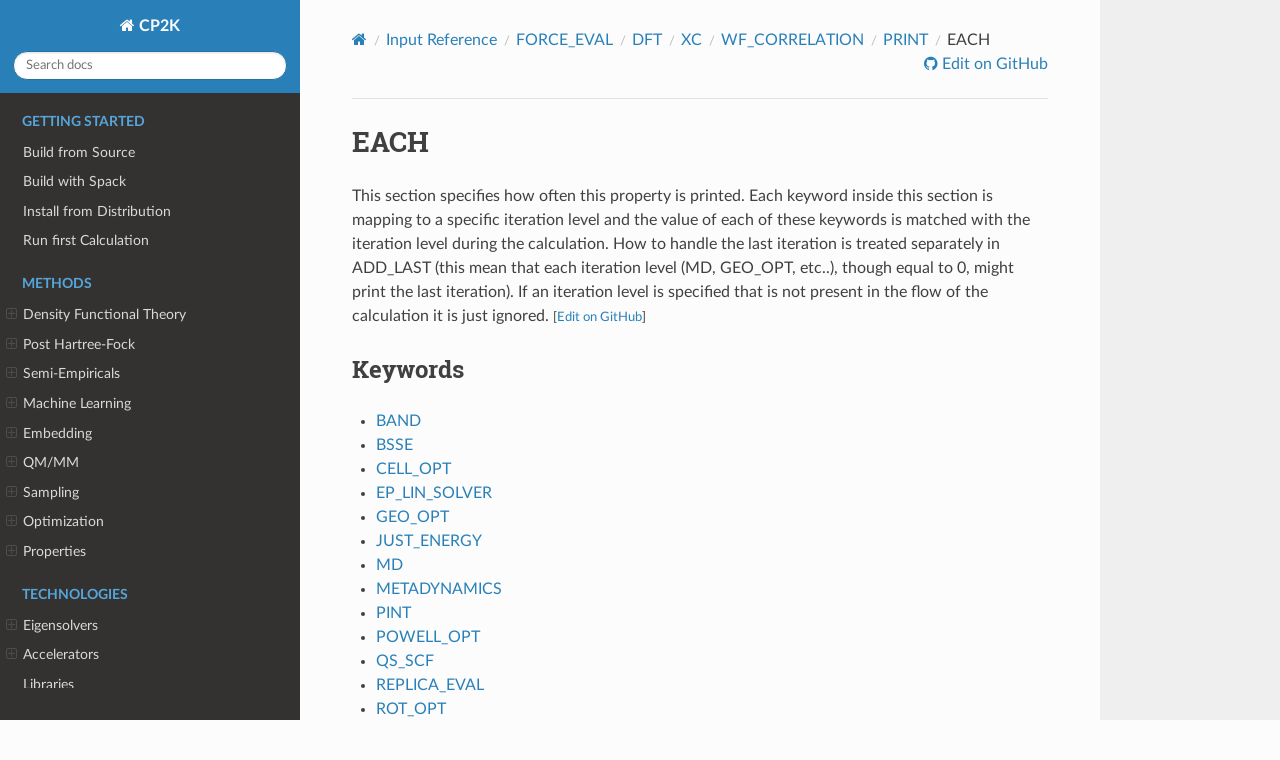

--- FILE ---
content_type: text/html
request_url: https://manual.cp2k.org/trunk/CP2K_INPUT/FORCE_EVAL/DFT/XC/WF_CORRELATION/PRINT/EACH.html
body_size: 9605
content:
<!DOCTYPE html>
<html class="writer-html5" lang="en" data-content_root="../../../../../../">
<head>
  <meta charset="utf-8" /><meta name="viewport" content="width=device-width, initial-scale=1" />

  <meta name="viewport" content="width=device-width, initial-scale=1.0" />
  <title>EACH &mdash; CP2K  documentation</title>
      <link rel="stylesheet" type="text/css" href="../../../../../../_static/pygments.css?v=b86133f3" />
      <link rel="stylesheet" type="text/css" href="../../../../../../_static/css/theme.css?v=19f00094" />

  
    <link rel="shortcut icon" href="../../../../../../_static/favicon.png"/>
  <!--[if lt IE 9]>
    <script src="../../../../../../_static/js/html5shiv.min.js"></script>
  <![endif]-->
  
        <script src="../../../../../../_static/jquery.js?v=5d32c60e"></script>
        <script src="../../../../../../_static/_sphinx_javascript_frameworks_compat.js?v=2cd50e6c"></script>
        <script src="../../../../../../_static/documentation_options.js?v=7f41d439"></script>
        <script src="../../../../../../_static/doctools.js?v=9a2dae69"></script>
        <script src="../../../../../../_static/sphinx_highlight.js?v=dc90522c"></script>
    <script src="../../../../../../_static/js/theme.js"></script>
    <link rel="index" title="Index" href="../../../../../../genindex.html" />
    <link rel="search" title="Search" href="../../../../../../search.html" />
    <link rel="next" title="RI" href="../RI.html" />
    <link rel="prev" title="PRINT" href="../PRINT.html" /> 
</head>

<body class="wy-body-for-nav"> 
  <div class="wy-grid-for-nav">
    <nav data-toggle="wy-nav-shift" class="wy-nav-side">
      <div class="wy-side-scroll">
        <div class="wy-side-nav-search" >

          
          
          <a href="../../../../../../index.html" class="icon icon-home">
            CP2K
          </a>
<div role="search">
  <form id="rtd-search-form" class="wy-form" action="../../../../../../search.html" method="get">
    <input type="text" name="q" placeholder="Search docs" aria-label="Search docs" />
    <input type="hidden" name="check_keywords" value="yes" />
    <input type="hidden" name="area" value="default" />
  </form>
</div>
        </div><div class="wy-menu wy-menu-vertical" data-spy="affix" role="navigation" aria-label="Navigation menu">
              <p class="caption" role="heading"><span class="caption-text">Getting Started</span></p>
<ul>
<li class="toctree-l1"><a class="reference internal" href="../../../../../../getting-started/build-from-source.html">Build from Source</a></li>
<li class="toctree-l1"><a class="reference internal" href="../../../../../../getting-started/build-with-spack.html">Build with Spack</a></li>
<li class="toctree-l1"><a class="reference internal" href="../../../../../../getting-started/distributions.html">Install from Distribution</a></li>
<li class="toctree-l1"><a class="reference internal" href="../../../../../../getting-started/first-calculation.html">Run first Calculation</a></li>
</ul>
<p class="caption" role="heading"><span class="caption-text">Methods</span></p>
<ul>
<li class="toctree-l1"><a class="reference internal" href="../../../../../../methods/dft/index.html">Density Functional Theory</a><ul>
<li class="toctree-l2"><a class="reference internal" href="../../../../../../methods/dft/gpw.html">Gaussian Plane Wave</a></li>
<li class="toctree-l2"><a class="reference internal" href="../../../../../../methods/dft/gapw.html">Gaussian Augmented Plane Waves</a></li>
<li class="toctree-l2"><a class="reference internal" href="../../../../../../methods/dft/hartree-fock/index.html">Hartree-Fock Exchange</a><ul>
<li class="toctree-l3"><a class="reference internal" href="../../../../../../methods/dft/hartree-fock/admm.html">HFX with ADMM</a></li>
<li class="toctree-l3"><a class="reference internal" href="../../../../../../methods/dft/hartree-fock/ri_gamma.html">HFX-RI for Γ-Point (non-periodic)</a></li>
<li class="toctree-l3"><a class="reference internal" href="../../../../../../methods/dft/hartree-fock/ri_kpoints.html">HFX-RI with k-Points</a></li>
</ul>
</li>
<li class="toctree-l2"><a class="reference internal" href="../../../../../../methods/dft/local_ri.html">Local Resolution of Identity</a></li>
<li class="toctree-l2"><a class="reference internal" href="../../../../../../methods/dft/constrained.html">Constrained DFT</a></li>
<li class="toctree-l2"><a class="reference internal" href="../../../../../../methods/dft/cneo.html">Constrained Nuclear-Electronic Orbital DFT</a></li>
<li class="toctree-l2"><a class="reference internal" href="../../../../../../methods/dft/linear_scaling.html">Linear Scaling DFT</a></li>
<li class="toctree-l2"><a class="reference internal" href="../../../../../../methods/dft/k-points.html">K-Points</a></li>
<li class="toctree-l2"><a class="reference internal" href="../../../../../../methods/dft/basis_sets.html">Basis Sets</a></li>
<li class="toctree-l2"><a class="reference internal" href="../../../../../../methods/dft/pseudopotentials.html">Pseudopotentials</a></li>
<li class="toctree-l2"><a class="reference internal" href="../../../../../../methods/dft/cutoff.html">How to Converge the CUTOFF and REL_CUTOFF</a></li>
</ul>
</li>
<li class="toctree-l1"><a class="reference internal" href="../../../../../../methods/post_hartree_fock/index.html">Post Hartree-Fock</a><ul>
<li class="toctree-l2"><a class="reference internal" href="../../../../../../methods/post_hartree_fock/preliminaries.html">Preliminaries</a></li>
<li class="toctree-l2"><a class="reference internal" href="../../../../../../methods/post_hartree_fock/mp2.html">Møller–Plesset Perturbation Theory</a></li>
<li class="toctree-l2"><a class="reference internal" href="../../../../../../methods/post_hartree_fock/rpa.html">Random-Phase Approximation and Laplace-Transformed Scaled-Opposite-Spin-MP2</a></li>
<li class="toctree-l2"><a class="reference internal" href="../../../../../../methods/post_hartree_fock/low-scaling.html">Low-scaling post Hartree-Fock</a></li>
</ul>
</li>
<li class="toctree-l1"><a class="reference internal" href="../../../../../../methods/semiempiricals/index.html">Semi-Empiricals</a><ul>
<li class="toctree-l2"><a class="reference internal" href="../../../../../../methods/semiempiricals/xtb.html">eXtended Tight Binding</a></li>
<li class="toctree-l2"><a class="reference internal" href="../../../../../../methods/semiempiricals/dftb.html">Density Functional Tight Binding</a></li>
</ul>
</li>
<li class="toctree-l1"><a class="reference internal" href="../../../../../../methods/machine_learning/index.html">Machine Learning</a><ul>
<li class="toctree-l2"><a class="reference internal" href="../../../../../../methods/machine_learning/nequip.html">Nequip and Allegro</a></li>
<li class="toctree-l2"><a class="reference internal" href="../../../../../../methods/machine_learning/nnp.html">Neural Network Potentials</a></li>
<li class="toctree-l2"><a class="reference internal" href="../../../../../../methods/machine_learning/pao-ml.html">PAO-ML</a></li>
<li class="toctree-l2"><a class="reference internal" href="../../../../../../methods/machine_learning/deepmd.html">DeePMD-kit</a></li>
<li class="toctree-l2"><a class="reference internal" href="../../../../../../methods/machine_learning/ace.html">Atomic Cluster Expansion (ACE)</a></li>
</ul>
</li>
<li class="toctree-l1"><a class="reference internal" href="../../../../../../methods/embedding/index.html">Embedding</a><ul>
<li class="toctree-l2"><a class="reference internal" href="../../../../../../methods/embedding/kim-gordon.html">Kim-Gordon</a></li>
<li class="toctree-l2"><a class="reference internal" href="../../../../../../methods/embedding/qm_qm.html">Quantum Embedding Theories</a></li>
</ul>
</li>
<li class="toctree-l1"><a class="reference internal" href="../../../../../../methods/qm_mm/index.html">QM/MM</a><ul>
<li class="toctree-l2"><a class="reference internal" href="../../../../../../methods/qm_mm/builtin.html">QM/MM with Built-in Force Field</a></li>
<li class="toctree-l2"><a class="reference internal" href="../../../../../../methods/qm_mm/gromacs.html">QM/MM with Gromacs</a></li>
<li class="toctree-l2"><a class="reference internal" href="../../../../../../methods/qm_mm/polarizable_force_field.html">Polarizable Force Field</a></li>
<li class="toctree-l2"><a class="reference internal" href="../../../../../../methods/qm_mm/implicit_solvation.html">Implicit Solvation</a></li>
<li class="toctree-l2"><a class="reference internal" href="../../../../../../methods/qm_mm/image_charges.html">Image Charges</a></li>
</ul>
</li>
<li class="toctree-l1"><a class="reference internal" href="../../../../../../methods/sampling/index.html">Sampling</a><ul>
<li class="toctree-l2"><a class="reference internal" href="../../../../../../methods/sampling/molecular_dynamics.html">Molecular Dynamics</a></li>
<li class="toctree-l2"><a class="reference internal" href="../../../../../../methods/sampling/metadynamics.html">Metadynamics</a></li>
<li class="toctree-l2"><a class="reference internal" href="../../../../../../methods/sampling/path_integrals.html">Path Integrals</a></li>
<li class="toctree-l2"><a class="reference internal" href="../../../../../../methods/sampling/newton-x.html">Surface Hopping with NEWTON-X</a></li>
<li class="toctree-l2"><a class="reference internal" href="../../../../../../methods/sampling/i-pi.html">i-PI</a></li>
<li class="toctree-l2"><a class="reference internal" href="../../../../../../methods/sampling/monte_carlo.html">Monte Carlo</a></li>
<li class="toctree-l2"><a class="reference internal" href="../../../../../../methods/sampling/langevin_dynamics.html">Langevin Dynamics</a></li>
<li class="toctree-l2"><a class="reference internal" href="../../../../../../methods/sampling/ehrenfest.html">Real-Time Propagation and Ehrenfest MD</a></li>
</ul>
</li>
<li class="toctree-l1"><a class="reference internal" href="../../../../../../methods/optimization/index.html">Optimization</a><ul>
<li class="toctree-l2"><a class="reference internal" href="../../../../../../methods/optimization/geometry.html">Geometry Optimisation</a></li>
<li class="toctree-l2"><a class="reference internal" href="../../../../../../methods/optimization/nudged_elastic_band.html">Nudged Elastic Band</a></li>
</ul>
</li>
<li class="toctree-l1"><a class="reference internal" href="../../../../../../methods/properties/index.html">Properties</a><ul>
<li class="toctree-l2"><a class="reference internal" href="../../../../../../methods/properties/optical/index.html">Optical Spectroscopy</a><ul>
<li class="toctree-l3"><a class="reference internal" href="../../../../../../methods/properties/optical/tddft.html">Time-Dependent DFT</a></li>
<li class="toctree-l3"><a class="reference internal" href="../../../../../../methods/properties/optical/bethe-salpeter.html"><em>GW</em> + Bethe-Salpeter equation</a></li>
<li class="toctree-l3"><a class="reference internal" href="../../../../../../methods/properties/optical/rtbse.html">Real-Time Bethe-Salpeter Propagation</a></li>
<li class="toctree-l3"><a class="reference internal" href="../../../../../../methods/properties/optical/vibronicspec.html">Simulating Vibronic Effects in Optical Spectra</a></li>
</ul>
</li>
<li class="toctree-l2"><a class="reference internal" href="../../../../../../methods/properties/x-ray/index.html">X-Ray Spectroscopy</a><ul>
<li class="toctree-l3"><a class="reference internal" href="../../../../../../methods/properties/x-ray/delta-scf.html">X-Ray Absorption from ΔSCF</a></li>
<li class="toctree-l3"><a class="reference internal" href="../../../../../../methods/properties/x-ray/tddft.html">X-Ray Absorption from TDDFT</a></li>
<li class="toctree-l3"><a class="reference internal" href="../../../../../../methods/properties/x-ray/delta-kick.html">X-Ray Absorption from RTP and <span class="math notranslate nohighlight">\(\delta\)</span>-Kick perturbation</a></li>
<li class="toctree-l3"><a class="reference internal" href="../../../../../../methods/properties/x-ray/correction_scheme.html">X-Ray Ab-Initio Correction Scheme</a></li>
</ul>
</li>
<li class="toctree-l2"><a class="reference internal" href="../../../../../../methods/properties/infrared.html">Infrared Spectroscopy</a></li>
<li class="toctree-l2"><a class="reference internal" href="../../../../../../methods/properties/raman.html">Raman Spectroscopy</a></li>
<li class="toctree-l2"><a class="reference internal" href="../../../../../../methods/properties/bandstructure_gw.html">Electronic band structure from <em>GW</em></a></li>
<li class="toctree-l2"><a class="reference internal" href="../../../../../../methods/properties/nmr.html">Nuclear Magnetic Resonance</a></li>
<li class="toctree-l2"><a class="reference internal" href="../../../../../../methods/properties/stm_images.html">STM Images</a></li>
<li class="toctree-l2"><a class="reference internal" href="../../../../../../methods/properties/resp_charges.html">RESP Charges</a></li>
</ul>
</li>
</ul>
<p class="caption" role="heading"><span class="caption-text">Technologies</span></p>
<ul>
<li class="toctree-l1"><a class="reference internal" href="../../../../../../technologies/eigensolvers/index.html">Eigensolvers</a><ul>
<li class="toctree-l2"><a class="reference internal" href="../../../../../../technologies/eigensolvers/cusolvermp.html">cuSOLVERMp</a></li>
<li class="toctree-l2"><a class="reference internal" href="../../../../../../technologies/eigensolvers/dlaf.html">DLA-Future</a></li>
<li class="toctree-l2"><a class="reference internal" href="../../../../../../technologies/eigensolvers/elpa.html">ELPA</a></li>
</ul>
</li>
<li class="toctree-l1"><a class="reference internal" href="../../../../../../technologies/accelerators/index.html">Accelerators</a><ul>
<li class="toctree-l2"><a class="reference internal" href="../../../../../../technologies/accelerators/cuda.html">CUDA</a></li>
<li class="toctree-l2"><a class="reference internal" href="../../../../../../technologies/accelerators/hip.html">HIP / ROCm</a></li>
<li class="toctree-l2"><a class="reference internal" href="../../../../../../technologies/accelerators/opencl.html">OpenCL</a></li>
<li class="toctree-l2"><a class="reference internal" href="../../../../../../technologies/accelerators/fpga.html">FPGA</a></li>
</ul>
</li>
<li class="toctree-l1"><a class="reference internal" href="../../../../../../technologies/libraries.html">Libraries</a></li>
</ul>
<p class="caption" role="heading"><span class="caption-text">References</span></p>
<ul class="current">
<li class="toctree-l1 current"><a class="reference internal" href="../../../../../../CP2K_INPUT.html">Input Reference</a><ul class="current">
<li class="toctree-l2"><a class="reference internal" href="../../../../../ATOM.html">ATOM</a><ul>
<li class="toctree-l3"><a class="reference internal" href="../../../../../ATOM/AE_BASIS.html">AE_BASIS</a><ul>
<li class="toctree-l4"><a class="reference internal" href="../../../../../ATOM/AE_BASIS/BASIS.html">BASIS</a></li>
</ul>
</li>
<li class="toctree-l3"><a class="reference internal" href="../../../../../ATOM/METHOD.html">METHOD</a><ul>
<li class="toctree-l4"><a class="reference internal" href="../../../../../ATOM/METHOD/EXTERNAL_VXC.html">EXTERNAL_VXC</a></li>
<li class="toctree-l4"><a class="reference internal" href="../../../../../ATOM/METHOD/XC.html">XC</a></li>
<li class="toctree-l4"><a class="reference internal" href="../../../../../ATOM/METHOD/ZMP.html">ZMP</a></li>
</ul>
</li>
<li class="toctree-l3"><a class="reference internal" href="../../../../../ATOM/OPTIMIZATION.html">OPTIMIZATION</a></li>
<li class="toctree-l3"><a class="reference internal" href="../../../../../ATOM/POTENTIAL.html">POTENTIAL</a><ul>
<li class="toctree-l4"><a class="reference internal" href="../../../../../ATOM/POTENTIAL/ECP.html">ECP</a></li>
<li class="toctree-l4"><a class="reference internal" href="../../../../../ATOM/POTENTIAL/GTH_POTENTIAL.html">GTH_POTENTIAL</a></li>
</ul>
</li>
<li class="toctree-l3"><a class="reference internal" href="../../../../../ATOM/POWELL.html">POWELL</a></li>
<li class="toctree-l3"><a class="reference internal" href="../../../../../ATOM/PP_BASIS.html">PP_BASIS</a><ul>
<li class="toctree-l4"><a class="reference internal" href="../../../../../ATOM/PP_BASIS/BASIS.html">BASIS</a></li>
</ul>
</li>
<li class="toctree-l3"><a class="reference internal" href="../../../../../ATOM/PRINT.html">PRINT</a><ul>
<li class="toctree-l4"><a class="reference internal" href="../../../../../ATOM/PRINT/ADMM.html">ADMM</a></li>
<li class="toctree-l4"><a class="reference internal" href="../../../../../ATOM/PRINT/ANALYZE_BASIS.html">ANALYZE_BASIS</a></li>
<li class="toctree-l4"><a class="reference internal" href="../../../../../ATOM/PRINT/BASIS_SET.html">BASIS_SET</a></li>
<li class="toctree-l4"><a class="reference internal" href="../../../../../ATOM/PRINT/FIT_BASIS.html">FIT_BASIS</a></li>
<li class="toctree-l4"><a class="reference internal" href="../../../../../ATOM/PRINT/FIT_DENSITY.html">FIT_DENSITY</a></li>
<li class="toctree-l4"><a class="reference internal" href="../../../../../ATOM/PRINT/FIT_KGPOT.html">FIT_KGPOT</a></li>
<li class="toctree-l4"><a class="reference internal" href="../../../../../ATOM/PRINT/FIT_PSEUDO.html">FIT_PSEUDO</a></li>
<li class="toctree-l4"><a class="reference internal" href="../../../../../ATOM/PRINT/GEOMETRICAL_RESPONSE_BASIS.html">GEOMETRICAL_RESPONSE_BASIS</a></li>
<li class="toctree-l4"><a class="reference internal" href="../../../../../ATOM/PRINT/METHOD_INFO.html">METHOD_INFO</a></li>
<li class="toctree-l4"><a class="reference internal" href="../../../../../ATOM/PRINT/ORBITALS.html">ORBITALS</a></li>
<li class="toctree-l4"><a class="reference internal" href="../../../../../ATOM/PRINT/POTENTIAL.html">POTENTIAL</a></li>
<li class="toctree-l4"><a class="reference internal" href="../../../../../ATOM/PRINT/PROGRAM_BANNER.html">PROGRAM_BANNER</a></li>
<li class="toctree-l4"><a class="reference internal" href="../../../../../ATOM/PRINT/RESPONSE_BASIS.html">RESPONSE_BASIS</a></li>
<li class="toctree-l4"><a class="reference internal" href="../../../../../ATOM/PRINT/SCF_INFO.html">SCF_INFO</a></li>
<li class="toctree-l4"><a class="reference internal" href="../../../../../ATOM/PRINT/SEPARABLE_GAUSSIAN_PSEUDO.html">SEPARABLE_GAUSSIAN_PSEUDO</a></li>
<li class="toctree-l4"><a class="reference internal" href="../../../../../ATOM/PRINT/UPF_FILE.html">UPF_FILE</a></li>
</ul>
</li>
<li class="toctree-l3"><a class="reference internal" href="../../../../../ATOM/REFERENCE.html">REFERENCE</a><ul>
<li class="toctree-l4"><a class="reference internal" href="../../../../../ATOM/REFERENCE/POTENTIAL.html">POTENTIAL</a></li>
</ul>
</li>
</ul>
</li>
<li class="toctree-l2"><a class="reference internal" href="../../../../../DEBUG.html">DEBUG</a><ul>
<li class="toctree-l3"><a class="reference internal" href="../../../../../DEBUG/PROGRAM_RUN_INFO.html">PROGRAM_RUN_INFO</a><ul>
<li class="toctree-l4"><a class="reference internal" href="../../../../../DEBUG/PROGRAM_RUN_INFO/EACH.html">EACH</a></li>
</ul>
</li>
</ul>
</li>
<li class="toctree-l2"><a class="reference internal" href="../../../../../EXT_RESTART.html">EXT_RESTART</a></li>
<li class="toctree-l2"><a class="reference internal" href="../../../../../FARMING.html">FARMING</a><ul>
<li class="toctree-l3"><a class="reference internal" href="../../../../../FARMING/JOB.html">JOB</a></li>
<li class="toctree-l3"><a class="reference internal" href="../../../../../FARMING/PROGRAM_RUN_INFO.html">PROGRAM_RUN_INFO</a><ul>
<li class="toctree-l4"><a class="reference internal" href="../../../../../FARMING/PROGRAM_RUN_INFO/EACH.html">EACH</a></li>
</ul>
</li>
<li class="toctree-l3"><a class="reference internal" href="../../../../../FARMING/RESTART.html">RESTART</a><ul>
<li class="toctree-l4"><a class="reference internal" href="../../../../../FARMING/RESTART/EACH.html">EACH</a></li>
</ul>
</li>
</ul>
</li>
<li class="toctree-l2 current"><a class="reference internal" href="../../../../../FORCE_EVAL.html">FORCE_EVAL</a><ul class="current">
<li class="toctree-l3"><a class="reference internal" href="../../../../BSSE.html">BSSE</a><ul>
<li class="toctree-l4"><a class="reference internal" href="../../../../BSSE/CONFIGURATION.html">CONFIGURATION</a></li>
<li class="toctree-l4"><a class="reference internal" href="../../../../BSSE/FRAGMENT.html">FRAGMENT</a></li>
<li class="toctree-l4"><a class="reference internal" href="../../../../BSSE/FRAGMENT_ENERGIES.html">FRAGMENT_ENERGIES</a></li>
<li class="toctree-l4"><a class="reference internal" href="../../../../BSSE/PRINT.html">PRINT</a></li>
</ul>
</li>
<li class="toctree-l3 current"><a class="reference internal" href="../../../../DFT.html">DFT</a><ul class="current">
<li class="toctree-l4"><a class="reference internal" href="../../../ACTIVE_SPACE.html">ACTIVE_SPACE</a></li>
<li class="toctree-l4"><a class="reference internal" href="../../../ALMO_SCF.html">ALMO_SCF</a></li>
<li class="toctree-l4"><a class="reference internal" href="../../../AUXILIARY_DENSITY_MATRIX_METHOD.html">AUXILIARY_DENSITY_MATRIX_METHOD</a></li>
<li class="toctree-l4"><a class="reference internal" href="../../../DENSITY_FITTING.html">DENSITY_FITTING</a></li>
<li class="toctree-l4"><a class="reference internal" href="../../../EFIELD.html">EFIELD</a></li>
<li class="toctree-l4"><a class="reference internal" href="../../../ENERGY_CORRECTION.html">ENERGY_CORRECTION</a></li>
<li class="toctree-l4"><a class="reference internal" href="../../../EXCITED_STATES.html">EXCITED_STATES</a></li>
<li class="toctree-l4"><a class="reference internal" href="../../../EXTERNAL_DENSITY.html">EXTERNAL_DENSITY</a></li>
<li class="toctree-l4"><a class="reference internal" href="../../../EXTERNAL_POTENTIAL.html">EXTERNAL_POTENTIAL</a></li>
<li class="toctree-l4"><a class="reference internal" href="../../../EXTERNAL_VXC.html">EXTERNAL_VXC</a></li>
<li class="toctree-l4"><a class="reference internal" href="../../../HAIRY_PROBES.html">HAIRY_PROBES</a></li>
<li class="toctree-l4"><a class="reference internal" href="../../../HARRIS_METHOD.html">HARRIS_METHOD</a></li>
<li class="toctree-l4"><a class="reference internal" href="../../../KG_METHOD.html">KG_METHOD</a></li>
<li class="toctree-l4"><a class="reference internal" href="../../../KPOINTS.html">KPOINTS</a></li>
<li class="toctree-l4"><a class="reference internal" href="../../../KPOINT_SET.html">KPOINT_SET</a></li>
<li class="toctree-l4"><a class="reference internal" href="../../../LOCALIZE.html">LOCALIZE</a></li>
<li class="toctree-l4"><a class="reference internal" href="../../../LOW_SPIN_ROKS.html">LOW_SPIN_ROKS</a></li>
<li class="toctree-l4"><a class="reference internal" href="../../../LS_SCF.html">LS_SCF</a></li>
<li class="toctree-l4"><a class="reference internal" href="../../../MGRID.html">MGRID</a></li>
<li class="toctree-l4"><a class="reference internal" href="../../../PERIODIC_EFIELD.html">PERIODIC_EFIELD</a></li>
<li class="toctree-l4"><a class="reference internal" href="../../../POISSON.html">POISSON</a></li>
<li class="toctree-l4"><a class="reference internal" href="../../../PRINT.html">PRINT</a></li>
<li class="toctree-l4"><a class="reference internal" href="../../../QS.html">QS</a></li>
<li class="toctree-l4"><a class="reference internal" href="../../../REAL_TIME_PROPAGATION.html">REAL_TIME_PROPAGATION</a></li>
<li class="toctree-l4"><a class="reference internal" href="../../../RELATIVISTIC.html">RELATIVISTIC</a></li>
<li class="toctree-l4"><a class="reference internal" href="../../../SCCS.html">SCCS</a></li>
<li class="toctree-l4"><a class="reference internal" href="../../../SCF.html">SCF</a></li>
<li class="toctree-l4"><a class="reference internal" href="../../../SCRF.html">SCRF</a></li>
<li class="toctree-l4"><a class="reference internal" href="../../../SIC.html">SIC</a></li>
<li class="toctree-l4"><a class="reference internal" href="../../../SMEAGOL.html">SMEAGOL</a></li>
<li class="toctree-l4"><a class="reference internal" href="../../../TRANSPORT.html">TRANSPORT</a></li>
<li class="toctree-l4"><a class="reference internal" href="../../../XAS.html">XAS</a></li>
<li class="toctree-l4"><a class="reference internal" href="../../../XAS_TDP.html">XAS_TDP</a></li>
<li class="toctree-l4 current"><a class="reference internal" href="../../../XC.html">XC</a></li>
</ul>
</li>
<li class="toctree-l3"><a class="reference internal" href="../../../../EIP.html">EIP</a><ul>
<li class="toctree-l4"><a class="reference internal" href="../../../../EIP/PRINT.html">PRINT</a></li>
</ul>
</li>
<li class="toctree-l3"><a class="reference internal" href="../../../../EMBED.html">EMBED</a><ul>
<li class="toctree-l4"><a class="reference internal" href="../../../../EMBED/MAPPING.html">MAPPING</a></li>
<li class="toctree-l4"><a class="reference internal" href="../../../../EMBED/PRINT.html">PRINT</a></li>
</ul>
</li>
<li class="toctree-l3"><a class="reference internal" href="../../../../EXTERNAL_POTENTIAL.html">EXTERNAL_POTENTIAL</a></li>
<li class="toctree-l3"><a class="reference internal" href="../../../../MIXED.html">MIXED</a><ul>
<li class="toctree-l4"><a class="reference internal" href="../../../../MIXED/COUPLING.html">COUPLING</a></li>
<li class="toctree-l4"><a class="reference internal" href="../../../../MIXED/GENERIC.html">GENERIC</a></li>
<li class="toctree-l4"><a class="reference internal" href="../../../../MIXED/LINEAR.html">LINEAR</a></li>
<li class="toctree-l4"><a class="reference internal" href="../../../../MIXED/MAPPING.html">MAPPING</a></li>
<li class="toctree-l4"><a class="reference internal" href="../../../../MIXED/MIXED_CDFT.html">MIXED_CDFT</a></li>
<li class="toctree-l4"><a class="reference internal" href="../../../../MIXED/PRINT.html">PRINT</a></li>
<li class="toctree-l4"><a class="reference internal" href="../../../../MIXED/RESTRAINT.html">RESTRAINT</a></li>
</ul>
</li>
<li class="toctree-l3"><a class="reference internal" href="../../../../MM.html">MM</a><ul>
<li class="toctree-l4"><a class="reference internal" href="../../../../MM/FORCEFIELD.html">FORCEFIELD</a></li>
<li class="toctree-l4"><a class="reference internal" href="../../../../MM/NEIGHBOR_LISTS.html">NEIGHBOR_LISTS</a></li>
<li class="toctree-l4"><a class="reference internal" href="../../../../MM/PERIODIC_EFIELD.html">PERIODIC_EFIELD</a></li>
<li class="toctree-l4"><a class="reference internal" href="../../../../MM/POISSON.html">POISSON</a></li>
<li class="toctree-l4"><a class="reference internal" href="../../../../MM/PRINT.html">PRINT</a></li>
</ul>
</li>
<li class="toctree-l3"><a class="reference internal" href="../../../../NNP.html">NNP</a><ul>
<li class="toctree-l4"><a class="reference internal" href="../../../../NNP/BIAS.html">BIAS</a></li>
<li class="toctree-l4"><a class="reference internal" href="../../../../NNP/MODEL.html">MODEL</a></li>
<li class="toctree-l4"><a class="reference internal" href="../../../../NNP/PRINT.html">PRINT</a></li>
</ul>
</li>
<li class="toctree-l3"><a class="reference internal" href="../../../../PRINT.html">PRINT</a><ul>
<li class="toctree-l4"><a class="reference internal" href="../../../../PRINT/DISTRIBUTION.html">DISTRIBUTION</a></li>
<li class="toctree-l4"><a class="reference internal" href="../../../../PRINT/DISTRIBUTION1D.html">DISTRIBUTION1D</a></li>
<li class="toctree-l4"><a class="reference internal" href="../../../../PRINT/DISTRIBUTION2D.html">DISTRIBUTION2D</a></li>
<li class="toctree-l4"><a class="reference internal" href="../../../../PRINT/FORCES.html">FORCES</a></li>
<li class="toctree-l4"><a class="reference internal" href="../../../../PRINT/GRID_INFORMATION.html">GRID_INFORMATION</a></li>
<li class="toctree-l4"><a class="reference internal" href="../../../../PRINT/GRRM.html">GRRM</a></li>
<li class="toctree-l4"><a class="reference internal" href="../../../../PRINT/PROGRAM_RUN_INFO.html">PROGRAM_RUN_INFO</a></li>
<li class="toctree-l4"><a class="reference internal" href="../../../../PRINT/SCINE.html">SCINE</a></li>
<li class="toctree-l4"><a class="reference internal" href="../../../../PRINT/STRESS_TENSOR.html">STRESS_TENSOR</a></li>
<li class="toctree-l4"><a class="reference internal" href="../../../../PRINT/TOTAL_NUMBERS.html">TOTAL_NUMBERS</a></li>
</ul>
</li>
<li class="toctree-l3"><a class="reference internal" href="../../../../PROPERTIES.html">PROPERTIES</a><ul>
<li class="toctree-l4"><a class="reference internal" href="../../../../PROPERTIES/ATOMIC.html">ATOMIC</a></li>
<li class="toctree-l4"><a class="reference internal" href="../../../../PROPERTIES/BANDSTRUCTURE.html">BANDSTRUCTURE</a></li>
<li class="toctree-l4"><a class="reference internal" href="../../../../PROPERTIES/ET_COUPLING.html">ET_COUPLING</a></li>
<li class="toctree-l4"><a class="reference internal" href="../../../../PROPERTIES/FIT_CHARGE.html">FIT_CHARGE</a></li>
<li class="toctree-l4"><a class="reference internal" href="../../../../PROPERTIES/LINRES.html">LINRES</a></li>
<li class="toctree-l4"><a class="reference internal" href="../../../../PROPERTIES/RESP.html">RESP</a></li>
<li class="toctree-l4"><a class="reference internal" href="../../../../PROPERTIES/RIXS.html">RIXS</a></li>
<li class="toctree-l4"><a class="reference internal" href="../../../../PROPERTIES/TDDFPT.html">TDDFPT</a></li>
<li class="toctree-l4"><a class="reference internal" href="../../../../PROPERTIES/TIP_SCAN.html">TIP_SCAN</a></li>
</ul>
</li>
<li class="toctree-l3"><a class="reference internal" href="../../../../PW_DFT.html">PW_DFT</a></li>
<li class="toctree-l3"><a class="reference internal" href="../../../../QMMM.html">QMMM</a><ul>
<li class="toctree-l4"><a class="reference internal" href="../../../../QMMM/CELL.html">CELL</a></li>
<li class="toctree-l4"><a class="reference internal" href="../../../../QMMM/FORCEFIELD.html">FORCEFIELD</a></li>
<li class="toctree-l4"><a class="reference internal" href="../../../../QMMM/FORCE_MIXING.html">FORCE_MIXING</a></li>
<li class="toctree-l4"><a class="reference internal" href="../../../../QMMM/IMAGE_CHARGE.html">IMAGE_CHARGE</a></li>
<li class="toctree-l4"><a class="reference internal" href="../../../../QMMM/INTERPOLATOR.html">INTERPOLATOR</a></li>
<li class="toctree-l4"><a class="reference internal" href="../../../../QMMM/LINK.html">LINK</a></li>
<li class="toctree-l4"><a class="reference internal" href="../../../../QMMM/MM_KIND.html">MM_KIND</a></li>
<li class="toctree-l4"><a class="reference internal" href="../../../../QMMM/PERIODIC.html">PERIODIC</a></li>
<li class="toctree-l4"><a class="reference internal" href="../../../../QMMM/PRINT.html">PRINT</a></li>
<li class="toctree-l4"><a class="reference internal" href="../../../../QMMM/QM_KIND.html">QM_KIND</a></li>
<li class="toctree-l4"><a class="reference internal" href="../../../../QMMM/WALLS.html">WALLS</a></li>
</ul>
</li>
<li class="toctree-l3"><a class="reference internal" href="../../../../RESCALE_FORCES.html">RESCALE_FORCES</a></li>
<li class="toctree-l3"><a class="reference internal" href="../../../../SUBSYS.html">SUBSYS</a><ul>
<li class="toctree-l4"><a class="reference internal" href="../../../../SUBSYS/CELL.html">CELL</a></li>
<li class="toctree-l4"><a class="reference internal" href="../../../../SUBSYS/COLVAR.html">COLVAR</a></li>
<li class="toctree-l4"><a class="reference internal" href="../../../../SUBSYS/COORD.html">COORD</a></li>
<li class="toctree-l4"><a class="reference internal" href="../../../../SUBSYS/CORE_COORD.html">CORE_COORD</a></li>
<li class="toctree-l4"><a class="reference internal" href="../../../../SUBSYS/CORE_VELOCITY.html">CORE_VELOCITY</a></li>
<li class="toctree-l4"><a class="reference internal" href="../../../../SUBSYS/KIND.html">KIND</a></li>
<li class="toctree-l4"><a class="reference internal" href="../../../../SUBSYS/MULTIPOLES.html">MULTIPOLES</a></li>
<li class="toctree-l4"><a class="reference internal" href="../../../../SUBSYS/PRINT.html">PRINT</a></li>
<li class="toctree-l4"><a class="reference internal" href="../../../../SUBSYS/RNG_INIT.html">RNG_INIT</a></li>
<li class="toctree-l4"><a class="reference internal" href="../../../../SUBSYS/SHELL_COORD.html">SHELL_COORD</a></li>
<li class="toctree-l4"><a class="reference internal" href="../../../../SUBSYS/SHELL_VELOCITY.html">SHELL_VELOCITY</a></li>
<li class="toctree-l4"><a class="reference internal" href="../../../../SUBSYS/TOPOLOGY.html">TOPOLOGY</a></li>
<li class="toctree-l4"><a class="reference internal" href="../../../../SUBSYS/VELOCITY.html">VELOCITY</a></li>
</ul>
</li>
</ul>
</li>
<li class="toctree-l2"><a class="reference internal" href="../../../../../GLOBAL.html">GLOBAL</a><ul>
<li class="toctree-l3"><a class="reference internal" href="../../../../../GLOBAL/DBCSR.html">DBCSR</a><ul>
<li class="toctree-l4"><a class="reference internal" href="../../../../../GLOBAL/DBCSR/ACC.html">ACC</a></li>
<li class="toctree-l4"><a class="reference internal" href="../../../../../GLOBAL/DBCSR/TENSOR.html">TENSOR</a></li>
</ul>
</li>
<li class="toctree-l3"><a class="reference internal" href="../../../../../GLOBAL/FM.html">FM</a></li>
<li class="toctree-l3"><a class="reference internal" href="../../../../../GLOBAL/FM_DIAG_SETTINGS.html">FM_DIAG_SETTINGS</a></li>
<li class="toctree-l3"><a class="reference internal" href="../../../../../GLOBAL/GRID.html">GRID</a></li>
<li class="toctree-l3"><a class="reference internal" href="../../../../../GLOBAL/PRINT.html">PRINT</a><ul>
<li class="toctree-l4"><a class="reference internal" href="../../../../../GLOBAL/PRINT/EACH.html">EACH</a></li>
</ul>
</li>
<li class="toctree-l3"><a class="reference internal" href="../../../../../GLOBAL/PRINT_ELPA.html">PRINT_ELPA</a><ul>
<li class="toctree-l4"><a class="reference internal" href="../../../../../GLOBAL/PRINT_ELPA/EACH.html">EACH</a></li>
</ul>
</li>
<li class="toctree-l3"><a class="reference internal" href="../../../../../GLOBAL/PROGRAM_RUN_INFO.html">PROGRAM_RUN_INFO</a><ul>
<li class="toctree-l4"><a class="reference internal" href="../../../../../GLOBAL/PROGRAM_RUN_INFO/EACH.html">EACH</a></li>
</ul>
</li>
<li class="toctree-l3"><a class="reference internal" href="../../../../../GLOBAL/REFERENCES.html">REFERENCES</a><ul>
<li class="toctree-l4"><a class="reference internal" href="../../../../../GLOBAL/REFERENCES/EACH.html">EACH</a></li>
</ul>
</li>
<li class="toctree-l3"><a class="reference internal" href="../../../../../GLOBAL/TIMINGS.html">TIMINGS</a><ul>
<li class="toctree-l4"><a class="reference internal" href="../../../../../GLOBAL/TIMINGS/EACH.html">EACH</a></li>
</ul>
</li>
</ul>
</li>
<li class="toctree-l2"><a class="reference internal" href="../../../../../MOTION.html">MOTION</a><ul>
<li class="toctree-l3"><a class="reference internal" href="../../../../../MOTION/BAND.html">BAND</a><ul>
<li class="toctree-l4"><a class="reference internal" href="../../../../../MOTION/BAND/BANNER.html">BANNER</a></li>
<li class="toctree-l4"><a class="reference internal" href="../../../../../MOTION/BAND/CI_NEB.html">CI_NEB</a></li>
<li class="toctree-l4"><a class="reference internal" href="../../../../../MOTION/BAND/CONVERGENCE_CONTROL.html">CONVERGENCE_CONTROL</a></li>
<li class="toctree-l4"><a class="reference internal" href="../../../../../MOTION/BAND/CONVERGENCE_INFO.html">CONVERGENCE_INFO</a></li>
<li class="toctree-l4"><a class="reference internal" href="../../../../../MOTION/BAND/ENERGY.html">ENERGY</a></li>
<li class="toctree-l4"><a class="reference internal" href="../../../../../MOTION/BAND/OPTIMIZE_BAND.html">OPTIMIZE_BAND</a></li>
<li class="toctree-l4"><a class="reference internal" href="../../../../../MOTION/BAND/PROGRAM_RUN_INFO.html">PROGRAM_RUN_INFO</a></li>
<li class="toctree-l4"><a class="reference internal" href="../../../../../MOTION/BAND/REPLICA.html">REPLICA</a></li>
<li class="toctree-l4"><a class="reference internal" href="../../../../../MOTION/BAND/REPLICA_INFO.html">REPLICA_INFO</a></li>
<li class="toctree-l4"><a class="reference internal" href="../../../../../MOTION/BAND/STRING_METHOD.html">STRING_METHOD</a></li>
</ul>
</li>
<li class="toctree-l3"><a class="reference internal" href="../../../../../MOTION/CELL_OPT.html">CELL_OPT</a><ul>
<li class="toctree-l4"><a class="reference internal" href="../../../../../MOTION/CELL_OPT/BFGS.html">BFGS</a></li>
<li class="toctree-l4"><a class="reference internal" href="../../../../../MOTION/CELL_OPT/CG.html">CG</a></li>
<li class="toctree-l4"><a class="reference internal" href="../../../../../MOTION/CELL_OPT/LBFGS.html">LBFGS</a></li>
<li class="toctree-l4"><a class="reference internal" href="../../../../../MOTION/CELL_OPT/PRINT.html">PRINT</a></li>
</ul>
</li>
<li class="toctree-l3"><a class="reference internal" href="../../../../../MOTION/CONSTRAINT.html">CONSTRAINT</a><ul>
<li class="toctree-l4"><a class="reference internal" href="../../../../../MOTION/CONSTRAINT/COLLECTIVE.html">COLLECTIVE</a></li>
<li class="toctree-l4"><a class="reference internal" href="../../../../../MOTION/CONSTRAINT/COLVAR_RESTART.html">COLVAR_RESTART</a></li>
<li class="toctree-l4"><a class="reference internal" href="../../../../../MOTION/CONSTRAINT/CONSTRAINT_INFO.html">CONSTRAINT_INFO</a></li>
<li class="toctree-l4"><a class="reference internal" href="../../../../../MOTION/CONSTRAINT/FIXED_ATOMS.html">FIXED_ATOMS</a></li>
<li class="toctree-l4"><a class="reference internal" href="../../../../../MOTION/CONSTRAINT/FIX_ATOM_RESTART.html">FIX_ATOM_RESTART</a></li>
<li class="toctree-l4"><a class="reference internal" href="../../../../../MOTION/CONSTRAINT/G3X3.html">G3X3</a></li>
<li class="toctree-l4"><a class="reference internal" href="../../../../../MOTION/CONSTRAINT/G4X6.html">G4X6</a></li>
<li class="toctree-l4"><a class="reference internal" href="../../../../../MOTION/CONSTRAINT/HBONDS.html">HBONDS</a></li>
<li class="toctree-l4"><a class="reference internal" href="../../../../../MOTION/CONSTRAINT/LAGRANGE_MULTIPLIERS.html">LAGRANGE_MULTIPLIERS</a></li>
<li class="toctree-l4"><a class="reference internal" href="../../../../../MOTION/CONSTRAINT/VIRTUAL_SITE.html">VIRTUAL_SITE</a></li>
</ul>
</li>
<li class="toctree-l3"><a class="reference internal" href="../../../../../MOTION/DRIVER.html">DRIVER</a></li>
<li class="toctree-l3"><a class="reference internal" href="../../../../../MOTION/FLEXIBLE_PARTITIONING.html">FLEXIBLE_PARTITIONING</a><ul>
<li class="toctree-l4"><a class="reference internal" href="../../../../../MOTION/FLEXIBLE_PARTITIONING/CONTROL.html">CONTROL</a></li>
<li class="toctree-l4"><a class="reference internal" href="../../../../../MOTION/FLEXIBLE_PARTITIONING/WEIGHTS.html">WEIGHTS</a></li>
</ul>
</li>
<li class="toctree-l3"><a class="reference internal" href="../../../../../MOTION/FREE_ENERGY.html">FREE_ENERGY</a><ul>
<li class="toctree-l4"><a class="reference internal" href="../../../../../MOTION/FREE_ENERGY/ALCHEMICAL_CHANGE.html">ALCHEMICAL_CHANGE</a></li>
<li class="toctree-l4"><a class="reference internal" href="../../../../../MOTION/FREE_ENERGY/FREE_ENERGY_INFO.html">FREE_ENERGY_INFO</a></li>
<li class="toctree-l4"><a class="reference internal" href="../../../../../MOTION/FREE_ENERGY/METADYN.html">METADYN</a></li>
<li class="toctree-l4"><a class="reference internal" href="../../../../../MOTION/FREE_ENERGY/UMBRELLA_INTEGRATION.html">UMBRELLA_INTEGRATION</a></li>
</ul>
</li>
<li class="toctree-l3"><a class="reference internal" href="../../../../../MOTION/GEO_OPT.html">GEO_OPT</a><ul>
<li class="toctree-l4"><a class="reference internal" href="../../../../../MOTION/GEO_OPT/BFGS.html">BFGS</a></li>
<li class="toctree-l4"><a class="reference internal" href="../../../../../MOTION/GEO_OPT/CG.html">CG</a></li>
<li class="toctree-l4"><a class="reference internal" href="../../../../../MOTION/GEO_OPT/LBFGS.html">LBFGS</a></li>
<li class="toctree-l4"><a class="reference internal" href="../../../../../MOTION/GEO_OPT/PRINT.html">PRINT</a></li>
<li class="toctree-l4"><a class="reference internal" href="../../../../../MOTION/GEO_OPT/TRANSITION_STATE.html">TRANSITION_STATE</a></li>
</ul>
</li>
<li class="toctree-l3"><a class="reference internal" href="../../../../../MOTION/MC.html">MC</a><ul>
<li class="toctree-l4"><a class="reference internal" href="../../../../../MOTION/MC/AVBMC.html">AVBMC</a></li>
<li class="toctree-l4"><a class="reference internal" href="../../../../../MOTION/MC/MAX_DISPLACEMENTS.html">MAX_DISPLACEMENTS</a></li>
<li class="toctree-l4"><a class="reference internal" href="../../../../../MOTION/MC/MOVE_PROBABILITIES.html">MOVE_PROBABILITIES</a></li>
<li class="toctree-l4"><a class="reference internal" href="../../../../../MOTION/MC/MOVE_UPDATES.html">MOVE_UPDATES</a></li>
</ul>
</li>
<li class="toctree-l3"><a class="reference internal" href="../../../../../MOTION/MD.html">MD</a><ul>
<li class="toctree-l4"><a class="reference internal" href="../../../../../MOTION/MD/ADIABATIC_DYNAMICS.html">ADIABATIC_DYNAMICS</a></li>
<li class="toctree-l4"><a class="reference internal" href="../../../../../MOTION/MD/AVERAGES.html">AVERAGES</a></li>
<li class="toctree-l4"><a class="reference internal" href="../../../../../MOTION/MD/BAROSTAT.html">BAROSTAT</a></li>
<li class="toctree-l4"><a class="reference internal" href="../../../../../MOTION/MD/CASCADE.html">CASCADE</a></li>
<li class="toctree-l4"><a class="reference internal" href="../../../../../MOTION/MD/INITIAL_VIBRATION.html">INITIAL_VIBRATION</a></li>
<li class="toctree-l4"><a class="reference internal" href="../../../../../MOTION/MD/LANGEVIN.html">LANGEVIN</a></li>
<li class="toctree-l4"><a class="reference internal" href="../../../../../MOTION/MD/MSST.html">MSST</a></li>
<li class="toctree-l4"><a class="reference internal" href="../../../../../MOTION/MD/PRINT.html">PRINT</a></li>
<li class="toctree-l4"><a class="reference internal" href="../../../../../MOTION/MD/REFTRAJ.html">REFTRAJ</a></li>
<li class="toctree-l4"><a class="reference internal" href="../../../../../MOTION/MD/RESPA.html">RESPA</a></li>
<li class="toctree-l4"><a class="reference internal" href="../../../../../MOTION/MD/SHELL.html">SHELL</a></li>
<li class="toctree-l4"><a class="reference internal" href="../../../../../MOTION/MD/THERMAL_REGION.html">THERMAL_REGION</a></li>
<li class="toctree-l4"><a class="reference internal" href="../../../../../MOTION/MD/THERMOSTAT.html">THERMOSTAT</a></li>
<li class="toctree-l4"><a class="reference internal" href="../../../../../MOTION/MD/VELOCITY_SOFTENING.html">VELOCITY_SOFTENING</a></li>
</ul>
</li>
<li class="toctree-l3"><a class="reference internal" href="../../../../../MOTION/PINT.html">PINT</a><ul>
<li class="toctree-l4"><a class="reference internal" href="../../../../../MOTION/PINT/BEADS.html">BEADS</a></li>
<li class="toctree-l4"><a class="reference internal" href="../../../../../MOTION/PINT/GLE.html">GLE</a></li>
<li class="toctree-l4"><a class="reference internal" href="../../../../../MOTION/PINT/HELIUM.html">HELIUM</a></li>
<li class="toctree-l4"><a class="reference internal" href="../../../../../MOTION/PINT/INIT.html">INIT</a></li>
<li class="toctree-l4"><a class="reference internal" href="../../../../../MOTION/PINT/NORMALMODE.html">NORMALMODE</a></li>
<li class="toctree-l4"><a class="reference internal" href="../../../../../MOTION/PINT/NOSE.html">NOSE</a></li>
<li class="toctree-l4"><a class="reference internal" href="../../../../../MOTION/PINT/PIGLET.html">PIGLET</a></li>
<li class="toctree-l4"><a class="reference internal" href="../../../../../MOTION/PINT/PILE.html">PILE</a></li>
<li class="toctree-l4"><a class="reference internal" href="../../../../../MOTION/PINT/PRINT.html">PRINT</a></li>
<li class="toctree-l4"><a class="reference internal" href="../../../../../MOTION/PINT/QTB.html">QTB</a></li>
<li class="toctree-l4"><a class="reference internal" href="../../../../../MOTION/PINT/STAGING.html">STAGING</a></li>
</ul>
</li>
<li class="toctree-l3"><a class="reference internal" href="../../../../../MOTION/PRINT.html">PRINT</a><ul>
<li class="toctree-l4"><a class="reference internal" href="../../../../../MOTION/PRINT/CELL.html">CELL</a></li>
<li class="toctree-l4"><a class="reference internal" href="../../../../../MOTION/PRINT/CORE_FORCES.html">CORE_FORCES</a></li>
<li class="toctree-l4"><a class="reference internal" href="../../../../../MOTION/PRINT/CORE_TRAJECTORY.html">CORE_TRAJECTORY</a></li>
<li class="toctree-l4"><a class="reference internal" href="../../../../../MOTION/PRINT/CORE_VELOCITIES.html">CORE_VELOCITIES</a></li>
<li class="toctree-l4"><a class="reference internal" href="../../../../../MOTION/PRINT/FORCES.html">FORCES</a></li>
<li class="toctree-l4"><a class="reference internal" href="../../../../../MOTION/PRINT/FORCE_MIXING_LABELS.html">FORCE_MIXING_LABELS</a></li>
<li class="toctree-l4"><a class="reference internal" href="../../../../../MOTION/PRINT/MIXED_ENERGIES.html">MIXED_ENERGIES</a></li>
<li class="toctree-l4"><a class="reference internal" href="../../../../../MOTION/PRINT/POLAR_MATRIX.html">POLAR_MATRIX</a></li>
<li class="toctree-l4"><a class="reference internal" href="../../../../../MOTION/PRINT/RESTART.html">RESTART</a></li>
<li class="toctree-l4"><a class="reference internal" href="../../../../../MOTION/PRINT/RESTART_HISTORY.html">RESTART_HISTORY</a></li>
<li class="toctree-l4"><a class="reference internal" href="../../../../../MOTION/PRINT/SHELL_FORCES.html">SHELL_FORCES</a></li>
<li class="toctree-l4"><a class="reference internal" href="../../../../../MOTION/PRINT/SHELL_TRAJECTORY.html">SHELL_TRAJECTORY</a></li>
<li class="toctree-l4"><a class="reference internal" href="../../../../../MOTION/PRINT/SHELL_VELOCITIES.html">SHELL_VELOCITIES</a></li>
<li class="toctree-l4"><a class="reference internal" href="../../../../../MOTION/PRINT/STRESS.html">STRESS</a></li>
<li class="toctree-l4"><a class="reference internal" href="../../../../../MOTION/PRINT/STRUCTURE_DATA.html">STRUCTURE_DATA</a></li>
<li class="toctree-l4"><a class="reference internal" href="../../../../../MOTION/PRINT/TRAJECTORY.html">TRAJECTORY</a></li>
<li class="toctree-l4"><a class="reference internal" href="../../../../../MOTION/PRINT/TRANSLATION_VECTOR.html">TRANSLATION_VECTOR</a></li>
<li class="toctree-l4"><a class="reference internal" href="../../../../../MOTION/PRINT/VELOCITIES.html">VELOCITIES</a></li>
</ul>
</li>
<li class="toctree-l3"><a class="reference internal" href="../../../../../MOTION/SHELL_OPT.html">SHELL_OPT</a><ul>
<li class="toctree-l4"><a class="reference internal" href="../../../../../MOTION/SHELL_OPT/BFGS.html">BFGS</a></li>
<li class="toctree-l4"><a class="reference internal" href="../../../../../MOTION/SHELL_OPT/CG.html">CG</a></li>
<li class="toctree-l4"><a class="reference internal" href="../../../../../MOTION/SHELL_OPT/LBFGS.html">LBFGS</a></li>
<li class="toctree-l4"><a class="reference internal" href="../../../../../MOTION/SHELL_OPT/PRINT.html">PRINT</a></li>
</ul>
</li>
<li class="toctree-l3"><a class="reference internal" href="../../../../../MOTION/TMC.html">TMC</a><ul>
<li class="toctree-l4"><a class="reference internal" href="../../../../../MOTION/TMC/MOVE_TYPE.html">MOVE_TYPE</a></li>
<li class="toctree-l4"><a class="reference internal" href="../../../../../MOTION/TMC/NMC_MOVES.html">NMC_MOVES</a></li>
<li class="toctree-l4"><a class="reference internal" href="../../../../../MOTION/TMC/TMC_ANALYSIS.html">TMC_ANALYSIS</a></li>
<li class="toctree-l4"><a class="reference internal" href="../../../../../MOTION/TMC/TMC_ANALYSIS_FILES.html">TMC_ANALYSIS_FILES</a></li>
</ul>
</li>
</ul>
</li>
<li class="toctree-l2"><a class="reference internal" href="../../../../../MULTIPLE_FORCE_EVALS.html">MULTIPLE_FORCE_EVALS</a></li>
<li class="toctree-l2"><a class="reference internal" href="../../../../../NEGF.html">NEGF</a><ul>
<li class="toctree-l3"><a class="reference internal" href="../../../../../NEGF/CONTACT.html">CONTACT</a><ul>
<li class="toctree-l4"><a class="reference internal" href="../../../../../NEGF/CONTACT/BULK_REGION.html">BULK_REGION</a></li>
<li class="toctree-l4"><a class="reference internal" href="../../../../../NEGF/CONTACT/PRINT.html">PRINT</a></li>
<li class="toctree-l4"><a class="reference internal" href="../../../../../NEGF/CONTACT/RESTART.html">RESTART</a></li>
<li class="toctree-l4"><a class="reference internal" href="../../../../../NEGF/CONTACT/SCREENING_REGION.html">SCREENING_REGION</a></li>
</ul>
</li>
<li class="toctree-l3"><a class="reference internal" href="../../../../../NEGF/MIXING.html">MIXING</a></li>
<li class="toctree-l3"><a class="reference internal" href="../../../../../NEGF/PRINT.html">PRINT</a><ul>
<li class="toctree-l4"><a class="reference internal" href="../../../../../NEGF/PRINT/DOS.html">DOS</a></li>
<li class="toctree-l4"><a class="reference internal" href="../../../../../NEGF/PRINT/PROGRAM_RUN_INFO.html">PROGRAM_RUN_INFO</a></li>
<li class="toctree-l4"><a class="reference internal" href="../../../../../NEGF/PRINT/TRANSMISSION.html">TRANSMISSION</a></li>
</ul>
</li>
<li class="toctree-l3"><a class="reference internal" href="../../../../../NEGF/SCATTERING_REGION.html">SCATTERING_REGION</a></li>
</ul>
</li>
<li class="toctree-l2"><a class="reference internal" href="../../../../../OPTIMIZE_BASIS.html">OPTIMIZE_BASIS</a><ul>
<li class="toctree-l3"><a class="reference internal" href="../../../../../OPTIMIZE_BASIS/FIT_KIND.html">FIT_KIND</a><ul>
<li class="toctree-l4"><a class="reference internal" href="../../../../../OPTIMIZE_BASIS/FIT_KIND/CONSTRAIN_EXPONENTS.html">CONSTRAIN_EXPONENTS</a></li>
<li class="toctree-l4"><a class="reference internal" href="../../../../../OPTIMIZE_BASIS/FIT_KIND/DERIVED_BASIS_SETS.html">DERIVED_BASIS_SETS</a></li>
</ul>
</li>
<li class="toctree-l3"><a class="reference internal" href="../../../../../OPTIMIZE_BASIS/OPTIMIZATION.html">OPTIMIZATION</a></li>
<li class="toctree-l3"><a class="reference internal" href="../../../../../OPTIMIZE_BASIS/TRAINING_FILES.html">TRAINING_FILES</a></li>
</ul>
</li>
<li class="toctree-l2"><a class="reference internal" href="../../../../../OPTIMIZE_INPUT.html">OPTIMIZE_INPUT</a><ul>
<li class="toctree-l3"><a class="reference internal" href="../../../../../OPTIMIZE_INPUT/FORCE_MATCHING.html">FORCE_MATCHING</a><ul>
<li class="toctree-l4"><a class="reference internal" href="../../../../../OPTIMIZE_INPUT/FORCE_MATCHING/COMPARE_ENERGIES.html">COMPARE_ENERGIES</a></li>
<li class="toctree-l4"><a class="reference internal" href="../../../../../OPTIMIZE_INPUT/FORCE_MATCHING/COMPARE_FORCES.html">COMPARE_FORCES</a></li>
</ul>
</li>
<li class="toctree-l3"><a class="reference internal" href="../../../../../OPTIMIZE_INPUT/HISTORY.html">HISTORY</a><ul>
<li class="toctree-l4"><a class="reference internal" href="../../../../../OPTIMIZE_INPUT/HISTORY/EACH.html">EACH</a></li>
</ul>
</li>
<li class="toctree-l3"><a class="reference internal" href="../../../../../OPTIMIZE_INPUT/RESTART.html">RESTART</a><ul>
<li class="toctree-l4"><a class="reference internal" href="../../../../../OPTIMIZE_INPUT/RESTART/EACH.html">EACH</a></li>
</ul>
</li>
<li class="toctree-l3"><a class="reference internal" href="../../../../../OPTIMIZE_INPUT/VARIABLE.html">VARIABLE</a></li>
</ul>
</li>
<li class="toctree-l2"><a class="reference internal" href="../../../../../SWARM.html">SWARM</a><ul>
<li class="toctree-l3"><a class="reference internal" href="../../../../../SWARM/GLOBAL_OPT.html">GLOBAL_OPT</a><ul>
<li class="toctree-l4"><a class="reference internal" href="../../../../../SWARM/GLOBAL_OPT/HISTORY.html">HISTORY</a></li>
<li class="toctree-l4"><a class="reference internal" href="../../../../../SWARM/GLOBAL_OPT/MINIMA_CRAWLING.html">MINIMA_CRAWLING</a></li>
<li class="toctree-l4"><a class="reference internal" href="../../../../../SWARM/GLOBAL_OPT/MINIMA_HOPPING.html">MINIMA_HOPPING</a></li>
<li class="toctree-l4"><a class="reference internal" href="../../../../../SWARM/GLOBAL_OPT/PROGRESS_TRAJECTORY.html">PROGRESS_TRAJECTORY</a></li>
</ul>
</li>
<li class="toctree-l3"><a class="reference internal" href="../../../../../SWARM/PRINT.html">PRINT</a><ul>
<li class="toctree-l4"><a class="reference internal" href="../../../../../SWARM/PRINT/COMMUNICATION_LOG.html">COMMUNICATION_LOG</a></li>
<li class="toctree-l4"><a class="reference internal" href="../../../../../SWARM/PRINT/MASTER_RUN_INFO.html">MASTER_RUN_INFO</a></li>
<li class="toctree-l4"><a class="reference internal" href="../../../../../SWARM/PRINT/WORKER_RUN_INFO.html">WORKER_RUN_INFO</a></li>
</ul>
</li>
</ul>
</li>
<li class="toctree-l2"><a class="reference internal" href="../../../../../TEST.html">TEST</a><ul>
<li class="toctree-l3"><a class="reference internal" href="../../../../../TEST/CP_DBCSR.html">CP_DBCSR</a></li>
<li class="toctree-l3"><a class="reference internal" href="../../../../../TEST/CP_FM_GEMM.html">CP_FM_GEMM</a></li>
<li class="toctree-l3"><a class="reference internal" href="../../../../../TEST/DBM.html">DBM</a></li>
<li class="toctree-l3"><a class="reference internal" href="../../../../../TEST/EIGENSOLVER.html">EIGENSOLVER</a></li>
<li class="toctree-l3"><a class="reference internal" href="../../../../../TEST/ERI_MME_TEST.html">ERI_MME_TEST</a><ul>
<li class="toctree-l4"><a class="reference internal" href="../../../../../TEST/ERI_MME_TEST/ERI_MME.html">ERI_MME</a></li>
</ul>
</li>
<li class="toctree-l3"><a class="reference internal" href="../../../../../TEST/GRID_INFORMATION.html">GRID_INFORMATION</a><ul>
<li class="toctree-l4"><a class="reference internal" href="../../../../../TEST/GRID_INFORMATION/EACH.html">EACH</a></li>
</ul>
</li>
<li class="toctree-l3"><a class="reference internal" href="../../../../../TEST/PROGRAM_RUN_INFO.html">PROGRAM_RUN_INFO</a><ul>
<li class="toctree-l4"><a class="reference internal" href="../../../../../TEST/PROGRAM_RUN_INFO/EACH.html">EACH</a></li>
</ul>
</li>
<li class="toctree-l3"><a class="reference internal" href="../../../../../TEST/PW_TRANSFER.html">PW_TRANSFER</a></li>
<li class="toctree-l3"><a class="reference internal" href="../../../../../TEST/RS_PW_TRANSFER.html">RS_PW_TRANSFER</a><ul>
<li class="toctree-l4"><a class="reference internal" href="../../../../../TEST/RS_PW_TRANSFER/RS_GRID.html">RS_GRID</a></li>
</ul>
</li>
<li class="toctree-l3"><a class="reference internal" href="../../../../../TEST/SHG_INTEGRALS_TEST.html">SHG_INTEGRALS_TEST</a><ul>
<li class="toctree-l4"><a class="reference internal" href="../../../../../TEST/SHG_INTEGRALS_TEST/BASIS.html">BASIS</a></li>
</ul>
</li>
</ul>
</li>
<li class="toctree-l2"><a class="reference internal" href="../../../../../VIBRATIONAL_ANALYSIS.html">VIBRATIONAL_ANALYSIS</a><ul>
<li class="toctree-l3"><a class="reference internal" href="../../../../../VIBRATIONAL_ANALYSIS/MODE_SELECTIVE.html">MODE_SELECTIVE</a><ul>
<li class="toctree-l4"><a class="reference internal" href="../../../../../VIBRATIONAL_ANALYSIS/MODE_SELECTIVE/INVOLVED_ATOMS.html">INVOLVED_ATOMS</a></li>
<li class="toctree-l4"><a class="reference internal" href="../../../../../VIBRATIONAL_ANALYSIS/MODE_SELECTIVE/PRINT.html">PRINT</a></li>
</ul>
</li>
<li class="toctree-l3"><a class="reference internal" href="../../../../../VIBRATIONAL_ANALYSIS/PRINT.html">PRINT</a><ul>
<li class="toctree-l4"><a class="reference internal" href="../../../../../VIBRATIONAL_ANALYSIS/PRINT/BANNER.html">BANNER</a></li>
<li class="toctree-l4"><a class="reference internal" href="../../../../../VIBRATIONAL_ANALYSIS/PRINT/CARTESIAN_EIGS.html">CARTESIAN_EIGS</a></li>
<li class="toctree-l4"><a class="reference internal" href="../../../../../VIBRATIONAL_ANALYSIS/PRINT/HESSIAN.html">HESSIAN</a></li>
<li class="toctree-l4"><a class="reference internal" href="../../../../../VIBRATIONAL_ANALYSIS/PRINT/MOLDEN_VIB.html">MOLDEN_VIB</a></li>
<li class="toctree-l4"><a class="reference internal" href="../../../../../VIBRATIONAL_ANALYSIS/PRINT/NAMD_PRINT.html">NAMD_PRINT</a></li>
<li class="toctree-l4"><a class="reference internal" href="../../../../../VIBRATIONAL_ANALYSIS/PRINT/PROGRAM_RUN_INFO.html">PROGRAM_RUN_INFO</a></li>
<li class="toctree-l4"><a class="reference internal" href="../../../../../VIBRATIONAL_ANALYSIS/PRINT/ROTATIONAL_INFO.html">ROTATIONAL_INFO</a></li>
</ul>
</li>
</ul>
</li>
</ul>
</li>
<li class="toctree-l1"><a class="reference internal" href="../../../../../../bibliography.html">Bibliography</a></li>
<li class="toctree-l1"><a class="reference internal" href="../../../../../../acronyms.html">Acronyms</a></li>
<li class="toctree-l1"><a class="reference internal" href="../../../../../../units.html">Units</a></li>
</ul>
<p class="caption" role="heading"><span class="caption-text">Release Versions</span></p>
<ul>
<li class="toctree-l1"><a class="reference external" href="https://manual.cp2k.org/cp2k-2026_1-branch/index.html">2026.1</a></li>
<li class="toctree-l1"><a class="reference external" href="https://manual.cp2k.org/cp2k-2025_2-branch/index.html">2025.2</a></li>
<li class="toctree-l1"><a class="reference internal" href="../../../../../../versions.html">All versions</a><ul>
<li class="toctree-l2"><a class="reference external" href="https://manual.cp2k.org/cp2k-2026_1-branch/index.html">2026.1</a></li>
<li class="toctree-l2"><a class="reference external" href="https://manual.cp2k.org/cp2k-2025_2-branch/index.html">2025.2</a></li>
<li class="toctree-l2"><a class="reference external" href="https://manual.cp2k.org/cp2k-2025_1-branch/index.html">2025.1</a></li>
<li class="toctree-l2"><a class="reference external" href="https://manual.cp2k.org/cp2k-2024_2-branch/index.html">2024.2/3</a></li>
<li class="toctree-l2"><a class="reference external" href="https://manual.cp2k.org/cp2k-2024_1-branch/index.html">2024.1</a></li>
<li class="toctree-l2"><a class="reference external" href="https://manual.cp2k.org/cp2k-2023_2-branch/index.html">2023.2</a></li>
<li class="toctree-l2"><a class="reference external" href="https://manual.cp2k.org/cp2k-2023_1-branch/index.html">2023.1</a></li>
<li class="toctree-l2"><a class="reference external" href="https://manual.cp2k.org/cp2k-2022_1-branch/index.html">2022.1</a></li>
<li class="toctree-l2"><a class="reference external" href="https://manual.cp2k.org/cp2k-9_1-branch/index.html">9.1</a></li>
<li class="toctree-l2"><a class="reference external" href="https://manual.cp2k.org/cp2k-8_2-branch/index.html">8.2</a></li>
<li class="toctree-l2"><a class="reference external" href="https://manual.cp2k.org/cp2k-8_1-branch/index.html">8.1</a></li>
<li class="toctree-l2"><a class="reference external" href="https://manual.cp2k.org/cp2k-7_1-branch/index.html">7.1</a></li>
<li class="toctree-l2"><a class="reference external" href="https://manual.cp2k.org/cp2k-6_1-branch/index.html">6.1</a></li>
<li class="toctree-l2"><a class="reference external" href="https://manual.cp2k.org/cp2k-5_1-branch/index.html">5.1</a></li>
<li class="toctree-l2"><a class="reference external" href="https://manual.cp2k.org/cp2k-4_1-branch/index.html">4.1</a></li>
<li class="toctree-l2"><a class="reference external" href="https://manual.cp2k.org/cp2k-3_0-branch/index.html">3.0</a></li>
<li class="toctree-l2"><a class="reference external" href="https://manual.cp2k.org/cp2k-2_6-branch/index.html">2.6</a></li>
<li class="toctree-l2"><a class="reference external" href="https://manual.cp2k.org/cp2k-2_5-branch/index.html">2.5</a></li>
<li class="toctree-l2"><a class="reference external" href="https://manual.cp2k.org/cp2k-2_4-branch/index.html">2.4</a></li>
<li class="toctree-l2"><a class="reference external" href="https://manual.cp2k.org/cp2k-2_3-branch/index.html">2.3</a></li>
<li class="toctree-l2"><a class="reference external" href="https://manual.cp2k.org/cp2k-2_2-branch/index.html">2.2</a></li>
<li class="toctree-l2"><a class="reference external" href="https://manual.cp2k.org/cp2k-2_1-branch/index.html">2.1</a></li>
</ul>
</li>
</ul>

        </div>
      </div>
    </nav>

    <section data-toggle="wy-nav-shift" class="wy-nav-content-wrap"><nav class="wy-nav-top" aria-label="Mobile navigation menu" >
          <i data-toggle="wy-nav-top" class="fa fa-bars"></i>
          <a href="../../../../../../index.html">CP2K</a>
      </nav>

      <div class="wy-nav-content">
        <div class="rst-content">
          <div role="navigation" aria-label="Page navigation">
  <ul class="wy-breadcrumbs">
      <li><a href="../../../../../../index.html" class="icon icon-home" aria-label="Home"></a></li>
          <li class="breadcrumb-item"><a href="../../../../../../CP2K_INPUT.html">Input Reference</a></li>
          <li class="breadcrumb-item"><a href="../../../../../FORCE_EVAL.html">FORCE_EVAL</a></li>
          <li class="breadcrumb-item"><a href="../../../../DFT.html">DFT</a></li>
          <li class="breadcrumb-item"><a href="../../../XC.html">XC</a></li>
          <li class="breadcrumb-item"><a href="../../WF_CORRELATION.html">WF_CORRELATION</a></li>
          <li class="breadcrumb-item"><a href="../PRINT.html">PRINT</a></li>
      <li class="breadcrumb-item active">EACH</li>
      <li class="wy-breadcrumbs-aside">
              <a onclick="alert('This page was generated. Please use the smaller [Edit on GitHub] links to see the original location of each string.')" class="fa fa-github"> Edit on GitHub</a>
      </li>
  </ul>
  <hr/>
</div>
          <div role="main" class="document" itemscope="itemscope" itemtype="http://schema.org/Article">
           <div itemprop="articleBody">
             
  <section class="tex2jax_ignore mathjax_ignore" id="each">
<span id="cp2k-input-force-eval-dft-xc-wf-correlation-print-each"></span><h1>EACH<a class="headerlink" href="#each" title="Link to this heading"></a></h1>
<p>This section specifies how often this property is printed. Each keyword inside this section is mapping to a specific iteration level and the value of each of these keywords is matched with the iteration level during the calculation. How to handle the last iteration is treated separately in ADD_LAST (this mean that each iteration level (MD, GEO_OPT, etc..), though equal to 0, might print the last iteration). If an iteration level is specified that is not present in the flow of the calculation it is just ignored.
<small>[<a class="reference external" href="https://github.com/cp2k/cp2k/blob/master/src/input/cp_output_handling.F#L221">Edit on GitHub</a>]</small></p>
<section id="keywords">
<h2>Keywords<a class="headerlink" href="#keywords" title="Link to this heading"></a></h2>
<ul class="simple">
<li><p><a class="reference internal" href="#CP2K_INPUT.FORCE_EVAL.DFT.XC.WF_CORRELATION.PRINT.EACH.BAND" title="CP2K_INPUT.FORCE_EVAL.DFT.XC.WF_CORRELATION.PRINT.EACH.BAND"><span class="xref myst py py-data">BAND</span></a></p></li>
<li><p><a class="reference internal" href="#CP2K_INPUT.FORCE_EVAL.DFT.XC.WF_CORRELATION.PRINT.EACH.BSSE" title="CP2K_INPUT.FORCE_EVAL.DFT.XC.WF_CORRELATION.PRINT.EACH.BSSE"><span class="xref myst py py-data">BSSE</span></a></p></li>
<li><p><a class="reference internal" href="#CP2K_INPUT.FORCE_EVAL.DFT.XC.WF_CORRELATION.PRINT.EACH.CELL_OPT" title="CP2K_INPUT.FORCE_EVAL.DFT.XC.WF_CORRELATION.PRINT.EACH.CELL_OPT"><span class="xref myst py py-data">CELL_OPT</span></a></p></li>
<li><p><a class="reference internal" href="#CP2K_INPUT.FORCE_EVAL.DFT.XC.WF_CORRELATION.PRINT.EACH.EP_LIN_SOLVER" title="CP2K_INPUT.FORCE_EVAL.DFT.XC.WF_CORRELATION.PRINT.EACH.EP_LIN_SOLVER"><span class="xref myst py py-data">EP_LIN_SOLVER</span></a></p></li>
<li><p><a class="reference internal" href="#CP2K_INPUT.FORCE_EVAL.DFT.XC.WF_CORRELATION.PRINT.EACH.GEO_OPT" title="CP2K_INPUT.FORCE_EVAL.DFT.XC.WF_CORRELATION.PRINT.EACH.GEO_OPT"><span class="xref myst py py-data">GEO_OPT</span></a></p></li>
<li><p><a class="reference internal" href="#CP2K_INPUT.FORCE_EVAL.DFT.XC.WF_CORRELATION.PRINT.EACH.JUST_ENERGY" title="CP2K_INPUT.FORCE_EVAL.DFT.XC.WF_CORRELATION.PRINT.EACH.JUST_ENERGY"><span class="xref myst py py-data">JUST_ENERGY</span></a></p></li>
<li><p><a class="reference internal" href="#CP2K_INPUT.FORCE_EVAL.DFT.XC.WF_CORRELATION.PRINT.EACH.MD" title="CP2K_INPUT.FORCE_EVAL.DFT.XC.WF_CORRELATION.PRINT.EACH.MD"><span class="xref myst py py-data">MD</span></a></p></li>
<li><p><a class="reference internal" href="#CP2K_INPUT.FORCE_EVAL.DFT.XC.WF_CORRELATION.PRINT.EACH.METADYNAMICS" title="CP2K_INPUT.FORCE_EVAL.DFT.XC.WF_CORRELATION.PRINT.EACH.METADYNAMICS"><span class="xref myst py py-data">METADYNAMICS</span></a></p></li>
<li><p><a class="reference internal" href="#CP2K_INPUT.FORCE_EVAL.DFT.XC.WF_CORRELATION.PRINT.EACH.PINT" title="CP2K_INPUT.FORCE_EVAL.DFT.XC.WF_CORRELATION.PRINT.EACH.PINT"><span class="xref myst py py-data">PINT</span></a></p></li>
<li><p><a class="reference internal" href="#CP2K_INPUT.FORCE_EVAL.DFT.XC.WF_CORRELATION.PRINT.EACH.POWELL_OPT" title="CP2K_INPUT.FORCE_EVAL.DFT.XC.WF_CORRELATION.PRINT.EACH.POWELL_OPT"><span class="xref myst py py-data">POWELL_OPT</span></a></p></li>
<li><p><a class="reference internal" href="#CP2K_INPUT.FORCE_EVAL.DFT.XC.WF_CORRELATION.PRINT.EACH.QS_SCF" title="CP2K_INPUT.FORCE_EVAL.DFT.XC.WF_CORRELATION.PRINT.EACH.QS_SCF"><span class="xref myst py py-data">QS_SCF</span></a></p></li>
<li><p><a class="reference internal" href="#CP2K_INPUT.FORCE_EVAL.DFT.XC.WF_CORRELATION.PRINT.EACH.REPLICA_EVAL" title="CP2K_INPUT.FORCE_EVAL.DFT.XC.WF_CORRELATION.PRINT.EACH.REPLICA_EVAL"><span class="xref myst py py-data">REPLICA_EVAL</span></a></p></li>
<li><p><a class="reference internal" href="#CP2K_INPUT.FORCE_EVAL.DFT.XC.WF_CORRELATION.PRINT.EACH.ROT_OPT" title="CP2K_INPUT.FORCE_EVAL.DFT.XC.WF_CORRELATION.PRINT.EACH.ROT_OPT"><span class="xref myst py py-data">ROT_OPT</span></a></p></li>
<li><p><a class="reference internal" href="#CP2K_INPUT.FORCE_EVAL.DFT.XC.WF_CORRELATION.PRINT.EACH.SHELL_OPT" title="CP2K_INPUT.FORCE_EVAL.DFT.XC.WF_CORRELATION.PRINT.EACH.SHELL_OPT"><span class="xref myst py py-data">SHELL_OPT</span></a></p></li>
<li><p><a class="reference internal" href="#CP2K_INPUT.FORCE_EVAL.DFT.XC.WF_CORRELATION.PRINT.EACH.SPLINE_FIND_COEFFS" title="CP2K_INPUT.FORCE_EVAL.DFT.XC.WF_CORRELATION.PRINT.EACH.SPLINE_FIND_COEFFS"><span class="xref myst py py-data">SPLINE_FIND_COEFFS</span></a></p></li>
<li><p><a class="reference internal" href="#CP2K_INPUT.FORCE_EVAL.DFT.XC.WF_CORRELATION.PRINT.EACH.TDDFT_SCF" title="CP2K_INPUT.FORCE_EVAL.DFT.XC.WF_CORRELATION.PRINT.EACH.TDDFT_SCF"><span class="xref myst py py-data">TDDFT_SCF</span></a></p></li>
<li><p><a class="reference internal" href="#CP2K_INPUT.FORCE_EVAL.DFT.XC.WF_CORRELATION.PRINT.EACH.XAS_SCF" title="CP2K_INPUT.FORCE_EVAL.DFT.XC.WF_CORRELATION.PRINT.EACH.XAS_SCF"><span class="xref myst py py-data">XAS_SCF</span></a></p></li>
<li><p><a class="reference internal" href="#CP2K_INPUT.FORCE_EVAL.DFT.XC.WF_CORRELATION.PRINT.EACH.__ROOT__" title="CP2K_INPUT.FORCE_EVAL.DFT.XC.WF_CORRELATION.PRINT.EACH.__ROOT__"><span class="xref myst py py-data">__ROOT__</span></a></p></li>
</ul>
</section>
<section id="keyword-descriptions">
<h2>Keyword descriptions<a class="headerlink" href="#keyword-descriptions" title="Link to this heading"></a></h2>
<p><a id='list_BAND'></a>
<a id='desc_BAND'></a>
<a id='BAND'></a></p>
<dl class="py data">
<dt class="sig sig-object py" id="CP2K_INPUT.FORCE_EVAL.DFT.XC.WF_CORRELATION.PRINT.EACH.BAND">
<span class="sig-name descname"><span class="pre">BAND</span></span><em class="property"><span class="p"><span class="pre">:</span></span><span class="w"> </span><span class="pre">integer</span></em><em class="property"><span class="w"> </span><span class="p"><span class="pre">=</span></span><span class="w"> </span><span class="pre">1</span> </em><a class="headerlink" href="#CP2K_INPUT.FORCE_EVAL.DFT.XC.WF_CORRELATION.PRINT.EACH.BAND" title="Link to this definition"></a></dt>
<dd><p><strong>Usage:</strong> <em>BAND <INTEGER></em></p>
<p>Iteration level for the BAND calculation steps
<small>[<a class="reference external" href="https://github.com/cp2k/cp2k/blob/master/src/input/cp_output_handling.F#L248">Edit on GitHub</a>]</small></p>
</dd></dl>

<p><a id='list_BSSE'></a>
<a id='desc_BSSE'></a>
<a id='BSSE'></a></p>
<dl class="py data">
<dt class="sig sig-object py" id="CP2K_INPUT.FORCE_EVAL.DFT.XC.WF_CORRELATION.PRINT.EACH.BSSE">
<span class="sig-name descname"><span class="pre">BSSE</span></span><em class="property"><span class="p"><span class="pre">:</span></span><span class="w"> </span><span class="pre">integer</span></em><em class="property"><span class="w"> </span><span class="p"><span class="pre">=</span></span><span class="w"> </span><span class="pre">1</span> </em><a class="headerlink" href="#CP2K_INPUT.FORCE_EVAL.DFT.XC.WF_CORRELATION.PRINT.EACH.BSSE" title="Link to this definition"></a></dt>
<dd><p><strong>Usage:</strong> <em>BSSE <INTEGER></em></p>
<p>Iteration level for the Basis Set Superposition Error (BSSE) calculation
<small>[<a class="reference external" href="https://github.com/cp2k/cp2k/blob/master/src/input/cp_output_handling.F#L248">Edit on GitHub</a>]</small></p>
</dd></dl>

<p><a id='list_CELL_OPT'></a>
<a id='desc_CELL_OPT'></a>
<a id='CELL_OPT'></a></p>
<dl class="py data">
<dt class="sig sig-object py" id="CP2K_INPUT.FORCE_EVAL.DFT.XC.WF_CORRELATION.PRINT.EACH.CELL_OPT">
<span class="sig-name descname"><span class="pre">CELL_OPT</span></span><em class="property"><span class="p"><span class="pre">:</span></span><span class="w"> </span><span class="pre">integer</span></em><em class="property"><span class="w"> </span><span class="p"><span class="pre">=</span></span><span class="w"> </span><span class="pre">1</span> </em><a class="headerlink" href="#CP2K_INPUT.FORCE_EVAL.DFT.XC.WF_CORRELATION.PRINT.EACH.CELL_OPT" title="Link to this definition"></a></dt>
<dd><p><strong>Usage:</strong> <em>CELL_OPT <INTEGER></em></p>
<p>Iteration level for the Cell optimization steps.
<small>[<a class="reference external" href="https://github.com/cp2k/cp2k/blob/master/src/input/cp_output_handling.F#L248">Edit on GitHub</a>]</small></p>
</dd></dl>

<p><a id='list_EP_LIN_SOLVER'></a>
<a id='desc_EP_LIN_SOLVER'></a>
<a id='EP_LIN_SOLVER'></a></p>
<dl class="py data">
<dt class="sig sig-object py" id="CP2K_INPUT.FORCE_EVAL.DFT.XC.WF_CORRELATION.PRINT.EACH.EP_LIN_SOLVER">
<span class="sig-name descname"><span class="pre">EP_LIN_SOLVER</span></span><em class="property"><span class="p"><span class="pre">:</span></span><span class="w"> </span><span class="pre">integer</span></em><em class="property"><span class="w"> </span><span class="p"><span class="pre">=</span></span><span class="w"> </span><span class="pre">1</span> </em><a class="headerlink" href="#CP2K_INPUT.FORCE_EVAL.DFT.XC.WF_CORRELATION.PRINT.EACH.EP_LIN_SOLVER" title="Link to this definition"></a></dt>
<dd><p><strong>Usage:</strong> <em>EP_LIN_SOLVER <INTEGER></em></p>
<p>Iteration level for the Energy Perturbation (EP) linear solver
<small>[<a class="reference external" href="https://github.com/cp2k/cp2k/blob/master/src/input/cp_output_handling.F#L248">Edit on GitHub</a>]</small></p>
</dd></dl>

<p><a id='list_GEO_OPT'></a>
<a id='desc_GEO_OPT'></a>
<a id='GEO_OPT'></a></p>
<dl class="py data">
<dt class="sig sig-object py" id="CP2K_INPUT.FORCE_EVAL.DFT.XC.WF_CORRELATION.PRINT.EACH.GEO_OPT">
<span class="sig-name descname"><span class="pre">GEO_OPT</span></span><em class="property"><span class="p"><span class="pre">:</span></span><span class="w"> </span><span class="pre">integer</span></em><em class="property"><span class="w"> </span><span class="p"><span class="pre">=</span></span><span class="w"> </span><span class="pre">1</span> </em><a class="headerlink" href="#CP2K_INPUT.FORCE_EVAL.DFT.XC.WF_CORRELATION.PRINT.EACH.GEO_OPT" title="Link to this definition"></a></dt>
<dd><p><strong>Usage:</strong> <em>GEO_OPT <INTEGER></em></p>
<p>Iteration level for the Geometry optimization steps.
<small>[<a class="reference external" href="https://github.com/cp2k/cp2k/blob/master/src/input/cp_output_handling.F#L248">Edit on GitHub</a>]</small></p>
</dd></dl>

<p><a id='list_JUST_ENERGY'></a>
<a id='desc_JUST_ENERGY'></a>
<a id='JUST_ENERGY'></a></p>
<dl class="py data">
<dt class="sig sig-object py" id="CP2K_INPUT.FORCE_EVAL.DFT.XC.WF_CORRELATION.PRINT.EACH.JUST_ENERGY">
<span class="sig-name descname"><span class="pre">JUST_ENERGY</span></span><em class="property"><span class="p"><span class="pre">:</span></span><span class="w"> </span><span class="pre">integer</span></em><em class="property"><span class="w"> </span><span class="p"><span class="pre">=</span></span><span class="w"> </span><span class="pre">1</span> </em><a class="headerlink" href="#CP2K_INPUT.FORCE_EVAL.DFT.XC.WF_CORRELATION.PRINT.EACH.JUST_ENERGY" title="Link to this definition"></a></dt>
<dd><p><strong>Usage:</strong> <em>JUST_ENERGY <INTEGER></em></p>
<p>Iteration level for an ENERGY/ENERGY_FORCE calculation.
<small>[<a class="reference external" href="https://github.com/cp2k/cp2k/blob/master/src/input/cp_output_handling.F#L248">Edit on GitHub</a>]</small></p>
</dd></dl>

<p><a id='list_MD'></a>
<a id='desc_MD'></a>
<a id='MD'></a></p>
<dl class="py data">
<dt class="sig sig-object py" id="CP2K_INPUT.FORCE_EVAL.DFT.XC.WF_CORRELATION.PRINT.EACH.MD">
<span class="sig-name descname"><span class="pre">MD</span></span><em class="property"><span class="p"><span class="pre">:</span></span><span class="w"> </span><span class="pre">integer</span></em><em class="property"><span class="w"> </span><span class="p"><span class="pre">=</span></span><span class="w"> </span><span class="pre">1</span> </em><a class="headerlink" href="#CP2K_INPUT.FORCE_EVAL.DFT.XC.WF_CORRELATION.PRINT.EACH.MD" title="Link to this definition"></a></dt>
<dd><p><strong>Usage:</strong> <em>MD <INTEGER></em></p>
<p>Iteration level for the MD steps.
<small>[<a class="reference external" href="https://github.com/cp2k/cp2k/blob/master/src/input/cp_output_handling.F#L248">Edit on GitHub</a>]</small></p>
</dd></dl>

<p><a id='list_METADYNAMICS'></a>
<a id='desc_METADYNAMICS'></a>
<a id='METADYNAMICS'></a></p>
<dl class="py data">
<dt class="sig sig-object py" id="CP2K_INPUT.FORCE_EVAL.DFT.XC.WF_CORRELATION.PRINT.EACH.METADYNAMICS">
<span class="sig-name descname"><span class="pre">METADYNAMICS</span></span><em class="property"><span class="p"><span class="pre">:</span></span><span class="w"> </span><span class="pre">integer</span></em><em class="property"><span class="w"> </span><span class="p"><span class="pre">=</span></span><span class="w"> </span><span class="pre">1</span> </em><a class="headerlink" href="#CP2K_INPUT.FORCE_EVAL.DFT.XC.WF_CORRELATION.PRINT.EACH.METADYNAMICS" title="Link to this definition"></a></dt>
<dd><p><strong>Usage:</strong> <em>METADYNAMICS <INTEGER></em></p>
<p>Iteration level for the METADYNAMICS steps (number of hills added).
<small>[<a class="reference external" href="https://github.com/cp2k/cp2k/blob/master/src/input/cp_output_handling.F#L248">Edit on GitHub</a>]</small></p>
</dd></dl>

<p><a id='list_PINT'></a>
<a id='desc_PINT'></a>
<a id='PINT'></a></p>
<dl class="py data">
<dt class="sig sig-object py" id="CP2K_INPUT.FORCE_EVAL.DFT.XC.WF_CORRELATION.PRINT.EACH.PINT">
<span class="sig-name descname"><span class="pre">PINT</span></span><em class="property"><span class="p"><span class="pre">:</span></span><span class="w"> </span><span class="pre">integer</span></em><em class="property"><span class="w"> </span><span class="p"><span class="pre">=</span></span><span class="w"> </span><span class="pre">1</span> </em><a class="headerlink" href="#CP2K_INPUT.FORCE_EVAL.DFT.XC.WF_CORRELATION.PRINT.EACH.PINT" title="Link to this definition"></a></dt>
<dd><p><strong>Usage:</strong> <em>PINT <INTEGER></em></p>
<p>Iteration level for the Path integral md steps.
<small>[<a class="reference external" href="https://github.com/cp2k/cp2k/blob/master/src/input/cp_output_handling.F#L248">Edit on GitHub</a>]</small></p>
</dd></dl>

<p><a id='list_POWELL_OPT'></a>
<a id='desc_POWELL_OPT'></a>
<a id='POWELL_OPT'></a></p>
<dl class="py data">
<dt class="sig sig-object py" id="CP2K_INPUT.FORCE_EVAL.DFT.XC.WF_CORRELATION.PRINT.EACH.POWELL_OPT">
<span class="sig-name descname"><span class="pre">POWELL_OPT</span></span><em class="property"><span class="p"><span class="pre">:</span></span><span class="w"> </span><span class="pre">integer</span></em><em class="property"><span class="w"> </span><span class="p"><span class="pre">=</span></span><span class="w"> </span><span class="pre">1</span> </em><a class="headerlink" href="#CP2K_INPUT.FORCE_EVAL.DFT.XC.WF_CORRELATION.PRINT.EACH.POWELL_OPT" title="Link to this definition"></a></dt>
<dd><p><strong>Usage:</strong> <em>POWELL_OPT <INTEGER></em></p>
<p>Iteration level for POWELL based optimization steps.
<small>[<a class="reference external" href="https://github.com/cp2k/cp2k/blob/master/src/input/cp_output_handling.F#L248">Edit on GitHub</a>]</small></p>
</dd></dl>

<p><a id='list_QS_SCF'></a>
<a id='desc_QS_SCF'></a>
<a id='QS_SCF'></a></p>
<dl class="py data">
<dt class="sig sig-object py" id="CP2K_INPUT.FORCE_EVAL.DFT.XC.WF_CORRELATION.PRINT.EACH.QS_SCF">
<span class="sig-name descname"><span class="pre">QS_SCF</span></span><em class="property"><span class="p"><span class="pre">:</span></span><span class="w"> </span><span class="pre">integer</span></em><em class="property"><span class="w"> </span><span class="p"><span class="pre">=</span></span><span class="w"> </span><span class="pre">1</span> </em><a class="headerlink" href="#CP2K_INPUT.FORCE_EVAL.DFT.XC.WF_CORRELATION.PRINT.EACH.QS_SCF" title="Link to this definition"></a></dt>
<dd><p><strong>Usage:</strong> <em>QS_SCF <INTEGER></em></p>
<p>Iteration level for the SCF steps.
<small>[<a class="reference external" href="https://github.com/cp2k/cp2k/blob/master/src/input/cp_output_handling.F#L248">Edit on GitHub</a>]</small></p>
</dd></dl>

<p><a id='list_REPLICA_EVAL'></a>
<a id='desc_REPLICA_EVAL'></a>
<a id='REPLICA_EVAL'></a></p>
<dl class="py data">
<dt class="sig sig-object py" id="CP2K_INPUT.FORCE_EVAL.DFT.XC.WF_CORRELATION.PRINT.EACH.REPLICA_EVAL">
<span class="sig-name descname"><span class="pre">REPLICA_EVAL</span></span><em class="property"><span class="p"><span class="pre">:</span></span><span class="w"> </span><span class="pre">integer</span></em><em class="property"><span class="w"> </span><span class="p"><span class="pre">=</span></span><span class="w"> </span><span class="pre">1</span> </em><a class="headerlink" href="#CP2K_INPUT.FORCE_EVAL.DFT.XC.WF_CORRELATION.PRINT.EACH.REPLICA_EVAL" title="Link to this definition"></a></dt>
<dd><p><strong>Usage:</strong> <em>REPLICA_EVAL <INTEGER></em></p>
<p>Iteration level for the evaluation of the Replica Environment
<small>[<a class="reference external" href="https://github.com/cp2k/cp2k/blob/master/src/input/cp_output_handling.F#L248">Edit on GitHub</a>]</small></p>
</dd></dl>

<p><a id='list_ROT_OPT'></a>
<a id='desc_ROT_OPT'></a>
<a id='ROT_OPT'></a></p>
<dl class="py data">
<dt class="sig sig-object py" id="CP2K_INPUT.FORCE_EVAL.DFT.XC.WF_CORRELATION.PRINT.EACH.ROT_OPT">
<span class="sig-name descname"><span class="pre">ROT_OPT</span></span><em class="property"><span class="p"><span class="pre">:</span></span><span class="w"> </span><span class="pre">integer</span></em><em class="property"><span class="w"> </span><span class="p"><span class="pre">=</span></span><span class="w"> </span><span class="pre">1</span> </em><a class="headerlink" href="#CP2K_INPUT.FORCE_EVAL.DFT.XC.WF_CORRELATION.PRINT.EACH.ROT_OPT" title="Link to this definition"></a></dt>
<dd><p><strong>Usage:</strong> <em>ROT_OPT <INTEGER></em></p>
<p>Iteration level for the Rotational optimization steps in the Dimer calculation.
<small>[<a class="reference external" href="https://github.com/cp2k/cp2k/blob/master/src/input/cp_output_handling.F#L248">Edit on GitHub</a>]</small></p>
</dd></dl>

<p><a id='list_SHELL_OPT'></a>
<a id='desc_SHELL_OPT'></a>
<a id='SHELL_OPT'></a></p>
<dl class="py data">
<dt class="sig sig-object py" id="CP2K_INPUT.FORCE_EVAL.DFT.XC.WF_CORRELATION.PRINT.EACH.SHELL_OPT">
<span class="sig-name descname"><span class="pre">SHELL_OPT</span></span><em class="property"><span class="p"><span class="pre">:</span></span><span class="w"> </span><span class="pre">integer</span></em><em class="property"><span class="w"> </span><span class="p"><span class="pre">=</span></span><span class="w"> </span><span class="pre">1</span> </em><a class="headerlink" href="#CP2K_INPUT.FORCE_EVAL.DFT.XC.WF_CORRELATION.PRINT.EACH.SHELL_OPT" title="Link to this definition"></a></dt>
<dd><p><strong>Usage:</strong> <em>SHELL_OPT <INTEGER></em></p>
<p>Iteration level for the Shell-Core distances optimization steps
<small>[<a class="reference external" href="https://github.com/cp2k/cp2k/blob/master/src/input/cp_output_handling.F#L248">Edit on GitHub</a>]</small></p>
</dd></dl>

<p><a id='list_SPLINE_FIND_COEFFS'></a>
<a id='desc_SPLINE_FIND_COEFFS'></a>
<a id='SPLINE_FIND_COEFFS'></a></p>
<dl class="py data">
<dt class="sig sig-object py" id="CP2K_INPUT.FORCE_EVAL.DFT.XC.WF_CORRELATION.PRINT.EACH.SPLINE_FIND_COEFFS">
<span class="sig-name descname"><span class="pre">SPLINE_FIND_COEFFS</span></span><em class="property"><span class="p"><span class="pre">:</span></span><span class="w"> </span><span class="pre">integer</span></em><em class="property"><span class="w"> </span><span class="p"><span class="pre">=</span></span><span class="w"> </span><span class="pre">1</span> </em><a class="headerlink" href="#CP2K_INPUT.FORCE_EVAL.DFT.XC.WF_CORRELATION.PRINT.EACH.SPLINE_FIND_COEFFS" title="Link to this definition"></a></dt>
<dd><p><strong>Usage:</strong> <em>SPLINE_FIND_COEFFS <INTEGER></em></p>
<p>Iteration level for the solution of the coefficients of the splines
<small>[<a class="reference external" href="https://github.com/cp2k/cp2k/blob/master/src/input/cp_output_handling.F#L248">Edit on GitHub</a>]</small></p>
</dd></dl>

<p><a id='list_TDDFT_SCF'></a>
<a id='desc_TDDFT_SCF'></a>
<a id='TDDFT_SCF'></a></p>
<dl class="py data">
<dt class="sig sig-object py" id="CP2K_INPUT.FORCE_EVAL.DFT.XC.WF_CORRELATION.PRINT.EACH.TDDFT_SCF">
<span class="sig-name descname"><span class="pre">TDDFT_SCF</span></span><em class="property"><span class="p"><span class="pre">:</span></span><span class="w"> </span><span class="pre">integer</span></em><em class="property"><span class="w"> </span><span class="p"><span class="pre">=</span></span><span class="w"> </span><span class="pre">1</span> </em><a class="headerlink" href="#CP2K_INPUT.FORCE_EVAL.DFT.XC.WF_CORRELATION.PRINT.EACH.TDDFT_SCF" title="Link to this definition"></a></dt>
<dd><p><strong>Usage:</strong> <em>TDDFT_SCF <INTEGER></em></p>
<p>Iteration level for the Time-Dependent Density Functional Theory SCF steps.
<small>[<a class="reference external" href="https://github.com/cp2k/cp2k/blob/master/src/input/cp_output_handling.F#L248">Edit on GitHub</a>]</small></p>
</dd></dl>

<p><a id='list_XAS_SCF'></a>
<a id='desc_XAS_SCF'></a>
<a id='XAS_SCF'></a></p>
<dl class="py data">
<dt class="sig sig-object py" id="CP2K_INPUT.FORCE_EVAL.DFT.XC.WF_CORRELATION.PRINT.EACH.XAS_SCF">
<span class="sig-name descname"><span class="pre">XAS_SCF</span></span><em class="property"><span class="p"><span class="pre">:</span></span><span class="w"> </span><span class="pre">integer</span></em><em class="property"><span class="w"> </span><span class="p"><span class="pre">=</span></span><span class="w"> </span><span class="pre">1</span> </em><a class="headerlink" href="#CP2K_INPUT.FORCE_EVAL.DFT.XC.WF_CORRELATION.PRINT.EACH.XAS_SCF" title="Link to this definition"></a></dt>
<dd><p><strong>Usage:</strong> <em>XAS_SCF <INTEGER></em></p>
<p>Iteration level for the X-Ray Absorption Spectroscopy (XAS) SCF steps.
<small>[<a class="reference external" href="https://github.com/cp2k/cp2k/blob/master/src/input/cp_output_handling.F#L248">Edit on GitHub</a>]</small></p>
</dd></dl>

<p><a id='list___ROOT__'></a>
<a id='desc___ROOT__'></a>
<a id='__ROOT__'></a></p>
<dl class="py data">
<dt class="sig sig-object py" id="CP2K_INPUT.FORCE_EVAL.DFT.XC.WF_CORRELATION.PRINT.EACH.__ROOT__">
<span class="sig-name descname"><span class="pre">__ROOT__</span></span><em class="property"><span class="p"><span class="pre">:</span></span><span class="w"> </span><span class="pre">integer</span></em><em class="property"><span class="w"> </span><span class="p"><span class="pre">=</span></span><span class="w"> </span><span class="pre">1</span> </em><a class="headerlink" href="#CP2K_INPUT.FORCE_EVAL.DFT.XC.WF_CORRELATION.PRINT.EACH.__ROOT__" title="Link to this definition"></a></dt>
<dd><p><strong>Usage:</strong> <em>__ROOT__ <INTEGER></em></p>
<p>Iteration level for __ROOT__ (fictitious iteration level)
<small>[<a class="reference external" href="https://github.com/cp2k/cp2k/blob/master/src/input/cp_output_handling.F#L248">Edit on GitHub</a>]</small></p>
</dd></dl>

</section>
</section>


           </div>
          </div>
          <footer><div class="rst-footer-buttons" role="navigation" aria-label="Footer">
        <a href="../PRINT.html" class="btn btn-neutral float-left" title="PRINT" accesskey="p" rel="prev"><span class="fa fa-arrow-circle-left" aria-hidden="true"></span> Previous</a>
        <a href="../RI.html" class="btn btn-neutral float-right" title="RI" accesskey="n" rel="next">Next <span class="fa fa-arrow-circle-right" aria-hidden="true"></span></a>
    </div>

  <hr/>

  <div role="contentinfo">
    <p>&#169; Copyright 2000-2026, CP2K Developers.</p>
  </div>

  Built with <a href="https://www.sphinx-doc.org/">Sphinx</a> using a
    <a href="https://github.com/readthedocs/sphinx_rtd_theme">theme</a>
    provided by <a href="https://readthedocs.org">Read the Docs</a>.
   

</footer>
        </div>
      </div>
    </section>
  </div>
  <script>
      jQuery(function () {
          SphinxRtdTheme.Navigation.enable(true);
      });
  </script> 

</body>
</html>